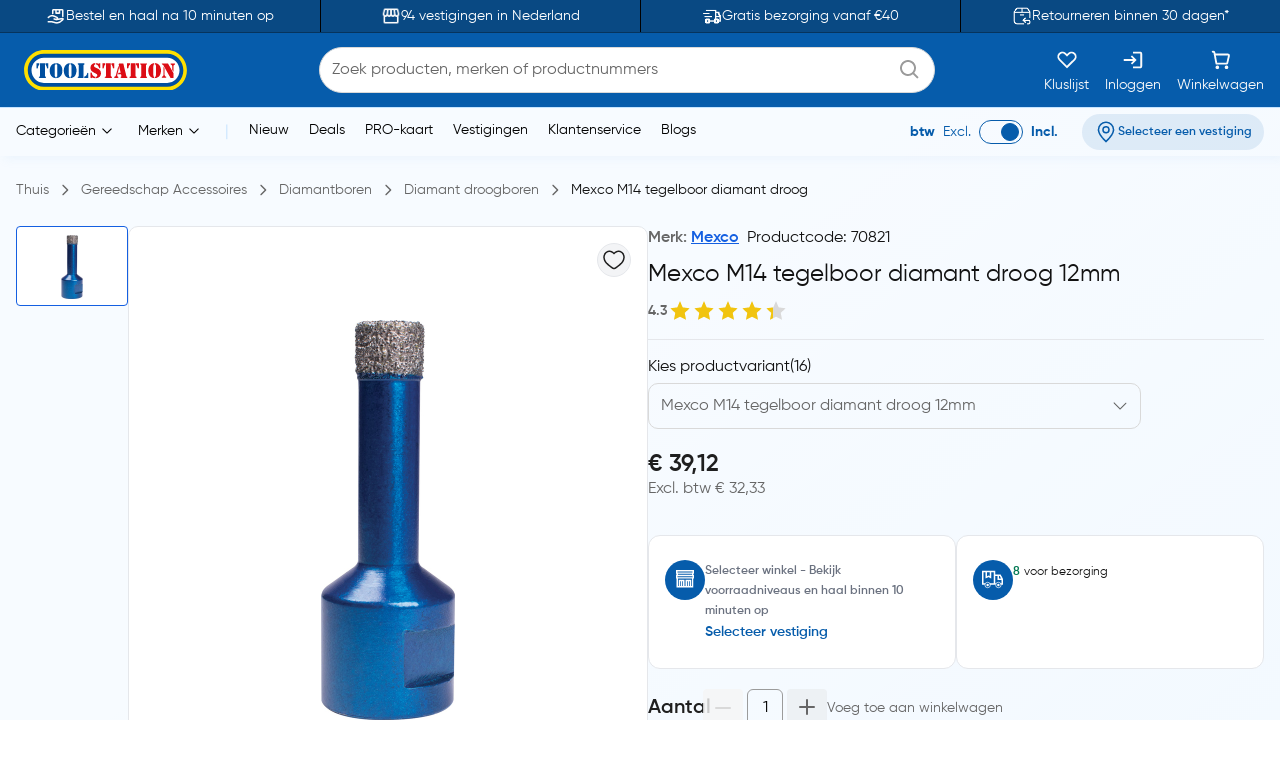

--- FILE ---
content_type: text/javascript; charset=utf-8
request_url: https://www.toolstation.nl/_nuxt/asset/5.0.6/TsRadioBranchWithStock-DCUaSigh.js
body_size: 2834
content:
const __vite__mapDeps=(i,m=__vite__mapDeps,d=(m.f||(m.f=["../../carouselThumbnail.DHXAGmwn.css","../../entry.CvRqW3Kd.css"])))=>i.map(i=>d[i]);
var V=(h,_,u)=>new Promise((w,t)=>{var s=l=>{try{f(u.next(l))}catch(b){t(b)}},A=l=>{try{f(u.throw(l))}catch(b){t(b)}},f=l=>l.done?w(l.value):Promise.resolve(l.value).then(s,A);f((u=u.apply(h,_)).next())});import{_ as U,n as K,h as C,u as J,w as Q,W as Z,a5 as G,ab as X,Z as O,o as Y,ak as ee,T as B,a as te,d as F,aJ as q,C as ae,I as oe}from"./carouselThumbnail-DMuX07xR.js";import{_ as H}from"./entry-BhB5_drY.js";import{k as R,M as S,L as T,O as r,N as M,a1 as E,R as ne,J as c,Z as x,U as $,P as se,u as a,S as le,a8 as L,b as ie,K as re,I as de,$ as ce,ae as ue,a0 as j,_ as me}from"./carousel-Dmoz5jm0.js";import{a as _e}from"./TsBrandTransition-BLGorBKi.js";const pe=["innerHTML","data-testid"],fe={class:"mt-2"},be=R({__name:"TsCardContent",props:{dataTestid:{},title:{default:"Noteworthy technology acquisitions 2021"},variant:{},image:{},alt:{},imageWidth:{},imageHeight:{},buttonLabel:{},description:{default:"Here are the biggest enterprise technology acquisitions of 2021 so far, in reverse chronological order."},direction:{default:"vertical"},centered:{type:Boolean},appendClass:{}},emits:["button-click"],setup(h,{emit:_}){const u=L(()=>C(()=>import("./TsOurStoriesCarousel-CJJ9iSjL.js").then(t=>t.T),__vite__mapDeps([0,1]),import.meta.url)),w=_;return(t,s)=>{const A=U,f=H,l=K;return T(),S(a(u),{"append-class":a(le)("flex p-0 rounded-lg",t.direction==="vertical"?"flex-col max-w-sm":"flex-row",t.centered?"p-6":"",t.appendClass),dataTestid:t.dataTestid},{default:r(()=>[t.image?(T(),S(A,{key:0,class:"rounded-t-lg",src:t.image,alt:t.alt,width:t.imageWidth,height:t.imageHeight,"data-testid":"".concat(t.dataTestid,"-image"),loading:"lazy"},null,8,["src","alt","width","height","data-testid"])):M("",!0),E("div",{class:ne({"p-5":!t.centered})},[c(f,{variant:t.variant,"data-testid":"".concat(t.dataTestid,"-title")},{default:r(()=>[x($(t.title),1)]),_:1},8,["variant","data-testid"]),E("p",{innerHTML:t.description,"data-testid":"".concat(t.dataTestid,"-description")},null,8,pe),E("div",fe,[se(t.$slots,"default",{},()=>[t.buttonLabel?(T(),S(l,{key:0,"data-testid":"".concat(t.dataTestid,"-button"),onClick:s[0]||(s[0]=b=>w("button-click"))},{default:r(()=>[x($(t.buttonLabel),1)]),_:1},8,["data-testid"])):M("",!0)])])],2)]),_:3},8,["append-class","dataTestid"])}}}),Ae=Object.freeze(Object.defineProperty({__proto__:null,default:be},Symbol.toStringTag,{value:"Module"})),ye=R({__name:"TsFindStockNearbyActions",props:{id:{},product:{},dataTestid:{},featureFlags:{}},emits:["postAdd"],setup(h,{emit:_}){const{$customClientErrorHandler:u}=J(),w=L(()=>C(()=>import("./TsDrawer-DEdglZn3.js").then(d=>d.b),__vite__mapDeps([0,1]),import.meta.url)),t=L(()=>C(()=>import("./TsModalNearbyStockFinder.client-COGnOXK6.js").then(d=>d.a),__vite__mapDeps([0,1]),import.meta.url)),s=h,A=_,{isMobileScreen:f,isDesktopScreen:l,isTabletScreen:b}=Q(),y=Z(),i=G(),o=ie({status:"idle"});function v(d,e,m){return V(this,null,function*(){var n,g,k;if(O(o.value,"loading"),y.onSaveBranch(d,!1,e),!((n=s==null?void 0:s.featureFlags)!=null&&n.enableNewTrolleyJourney))try{const I=Y();let P=I.addToTrolleyForCollection;const z=ee({productCode:s.product.code,collectionStock:m,quantityToAdd:e});z&&((g=s==null?void 0:s.featureFlags)!=null&&g.enableCTANextDayCollection)&&(P=I.addToTrolleyForNextDayCollection),yield P(s.product.code,e),O(o.value,"success");const W=z&&((k=s==null?void 0:s.featureFlags)!=null&&k.enableCTANextDayCollection)?B.NextDayCollection:B.Collection;A("postAdd",e,W)}catch(I){O(o.value,"failed"),te().toastErrors([F("Toast-unableToAddForCollection","Kan niet toevoegen voor verzameling. Probeer het opnieuw")],"top-right"),u(I,"low","Product Card Error: check items for next day collection using handleInstantCollection()",{selectedBranch:d,quantity:e,availableCollectionStock:m,productCardError:!0})}})}function p(d){return V(this,null,function*(){const e=yield y.getLocalityDetails(d);if(!e||!e.geometry)return;const m=String(e.geometry.location.lat),n=String(e.geometry.location.lng);i.is_nearby_stock_search_loading=!0,yield q({latitude:m,longitude:n,productCode:s.product.code,requiredQuantity:1}),i.is_nearby_stock_search_loading=!1})}function D(){return V(this,null,function*(){if(yield y.useCurrentLocation(),!y.currentLocation)return;const d=y.currentLocation.latitude,e=y.currentLocation.longitude;i.is_nearby_stock_search_loading=!0,yield q({latitude:d,longitude:e,productCode:s.product.code,requiredQuantity:1}),i.is_nearby_stock_search_loading=!1})}function N(){y.localitySearchInput="",O(o.value,"idle")}return(d,e)=>{const m=X;return T(),re(de,null,[a(f)?(T(),S(a(w),{key:0,"data-testid":s.dataTestid,visible:a(i).stock_finder_modal_visible,"onUpdate:visible":e[3]||(e[3]=n=>a(i).stock_finder_modal_visible=n),position:"bottom","append-class":"bg-transparent overflow-hidden",onDrawerClose:N},{default:r(()=>[c(a(t),{onAddForCollection:e[0]||(e[0]=({branch:n,entered_quantity:g,available_stock:k})=>v(n,g,k)),loading:a(i).is_nearby_stock_search_loading,"cta-loading":a(o).status==="loading","cta-success":a(o).status==="success",onSelectLocalitySuggestion:e[1]||(e[1]=n=>p(n==null?void 0:n.public_id)),onSelectCurrentLocation:D,onClose:e[2]||(e[2]=n=>a(i).stock_finder_modal_visible=!1)},null,8,["loading","cta-loading","cta-success"])]),_:1},8,["data-testid","visible"])):M("",!0),a(l)||a(b)?(T(),S(m,{key:1,"data-testid":s.dataTestid,visible:a(i).stock_finder_modal_visible,"onUpdate:visible":e[7]||(e[7]=n=>a(i).stock_finder_modal_visible=n),position:"bottom","append-class":"bg-transparent max-w-[636px] max-h-[700px] overflow-y-auto hide-scroll-bar top-20",onHide:N},{"modal-content":r(()=>[c(a(t),{onAddForCollection:e[4]||(e[4]=({branch:n,entered_quantity:g,available_stock:k})=>v(n,g,k)),loading:a(i).is_nearby_stock_search_loading,"cta-loading":a(o).status==="loading","cta-success":a(o).status==="success",onSelectLocalitySuggestion:e[5]||(e[5]=n=>p(n==null?void 0:n.public_id)),onSelectCurrentLocation:D,onClose:e[6]||(e[6]=n=>a(i).stock_finder_modal_visible=!1)},null,8,["loading","cta-loading","cta-success"])]),_:1},8,["data-testid","visible"])):M("",!0)],64)}}}),$e=Object.freeze(Object.defineProperty({__proto__:null,default:ye},Symbol.toStringTag,{value:"Module"})),ge={class:"flex flex-col gap-y-2"},Te={class:"flex flex-col items-center gap-y-3 w-full"},he=R({__name:"TsRadioBranchWithStock",props:ce({branch:{},availableStock:{}},{quantity:{required:!0},quantityModifiers:{},modelValue:{default:null},modelModifiers:{}}),emits:["update:quantity","update:modelValue"],setup(h){return V(this,null,function*(){let _,u;const{convertMilesToKm:w}=([_,u]=ue(()=>C(()=>import("./carouselThumbnail-DMuX07xR.js").then(o=>o.cV),__vite__mapDeps([0]),import.meta.url)),_=yield _,u(),_),t=L(()=>C(()=>import("./TsBrandTransition-BLGorBKi.js").then(o=>o.o),__vite__mapDeps([0,1]),import.meta.url)),s=L(()=>C(()=>import("./TsQuantityCounter.client-C-x7W2zo.js").then(o=>o.T),__vite__mapDeps([0,1]),import.meta.url)),A=L(()=>C(()=>import("./TsVersion-D9Ejry47.js").then(o=>o.d),__vite__mapDeps([0,1]),import.meta.url)),f=L(()=>C(()=>import("./TsCardRoundedV1-qB_gJXxU.js").then(o=>o.a),__vite__mapDeps([0,1]),import.meta.url)),l=h,b=j(h,"quantity"),y=o=>{const p=new Date().getDay();return p===0?F("branchOpenAt","morgen open om 7:00 uur"):p===6?o[1]:o[0]},i=j(h,"modelValue");return(o,v)=>{const p=H,D=me,N=_e,d=oe,e=ae;return T(),S(a(t),{modelValue:i.value,"onUpdate:modelValue":v[1]||(v[1]=m=>i.value=m),"append-class":"w-full bg-natural-soft-white hover:bg-blue-200 transition-colors p-4 items-start cursor-pointer",outlined:"","label-class":"p-0 pl-2 cursor-pointer"},{label:r(()=>[c(e,{"append-class":"w-full flex justify-between items-start"},{default:r(()=>[c(a(A),{"append-class":"shrink"},{default:r(()=>[E("div",ge,[c(p,{size:"sm","append-class":"text-idle-black font-semibold"},{default:r(()=>[x($(l.branch.name),1)]),_:1}),c(p,{as:"h5","append-class":"text-natural-grey font-normal"},{default:r(()=>[x($(l.branch.address_text)+" ",1),c(N,{"append-class":"m-0 gap-8 mt-2"},{default:r(()=>[l.branch.opening_hours?(T(),S(p,{key:0,class:"flex items-center text-sm"},{default:r(()=>[c(D,{name:"f7:clock",size:"20",class:"me-1"}),x(" "+$(y(l.branch.opening_hours)),1)]),_:1})):M("",!0),l.branch.distance?(T(),S(p,{key:1,size:"xs","append-class":"flex items-center space-x-1"},{default:r(()=>[c(D,{name:"fluent:location-28-regular",size:"16"}),E("span",null,$(a(w)(l.branch.distance).toFixed(1))+" "+$(a(F)("Kilometers","km")),1)]),_:1})):M("",!0)]),_:1})]),_:1})])]),_:1}),c(a(f),null,{default:r(()=>{var m,n,g;return[E("div",Te,[c(a(s),{"data-testid":"entered-quantity-for-".concat(l.branch.name),modelValue:b.value,"onUpdate:modelValue":v[0]||(v[0]=k=>b.value=k),"maximum-allowable-quantity":o.availableStock,"disable-decrement":((m=i.value)==null?void 0:m.branch.name)!==l.branch.name,"disable-increment":((n=i.value)==null?void 0:n.branch.name)!==l.branch.name,disabled:((g=i.value)==null?void 0:g.branch.name)!==l.branch.name},null,8,["data-testid","modelValue","maximum-allowable-quantity","disable-decrement","disable-increment","disabled"]),c(d,{rounded:"","append-class":"px-3 py-1 block text-center w-max",variant:o.availableStock===0?"danger":"success",label:"".concat(o.availableStock," ").concat(a(F)("inStock","op voorraad")),size:"xs"},null,8,["variant","label"])])]}),_:1})]),_:1})]),_:1},8,["modelValue"])}})}}),Le=Object.freeze(Object.defineProperty({__proto__:null,default:he},Symbol.toStringTag,{value:"Module"}));export{Ae as T,$e as a,Le as b};
//# sourceMappingURL=TsRadioBranchWithStock-DCUaSigh.js.map


--- FILE ---
content_type: text/javascript; charset=utf-8
request_url: https://www.toolstation.nl/_nuxt/asset/5.0.6/TsModalTrolleyRemoveConfirmation-CH87dSHD.js
body_size: 5109
content:
const __vite__mapDeps=(i,m=__vite__mapDeps,d=(m.f||(m.f=["../../carouselThumbnail.DHXAGmwn.css","../../entry.CvRqW3Kd.css"])))=>i.map(i=>d[i]);
var Te=Object.defineProperty;var se=Object.getOwnPropertySymbols;var xe=Object.prototype.hasOwnProperty,Oe=Object.prototype.propertyIsEnumerable;var le=(o,t,e)=>t in o?Te(o,t,{enumerable:!0,configurable:!0,writable:!0,value:e}):o[t]=e,re=(o,t)=>{for(var e in t||(t={}))xe.call(t,e)&&le(o,e,t[e]);if(se)for(var e of se(t))Oe.call(t,e)&&le(o,e,t[e]);return o};var J=(o,t,e)=>new Promise((n,s)=>{var i=c=>{try{u(e.next(c))}catch(d){s(d)}},l=c=>{try{u(e.throw(c))}catch(d){s(d)}},u=c=>c.done?n(c.value):Promise.resolve(c.value).then(i,l);u((e=e.apply(o,t)).next())});import{g as Se,L as Ee,_ as ke,d as q,C as Ce,n as $e,h as ie}from"./carouselThumbnail-DMuX07xR.js";import{m as y,b as m,c as ve,G as pe,a as me,aC as Me,r as ue,D as Ae,al as Le,w as je,k as Z,K as ee,L as V,P as G,u as T,H as Be,a1 as I,M as K,N as De,R as z,S as H,_ as ge,U as R,J as C,I as Ie,O as $,a8 as ce,Z as U}from"./carousel-Dmoz5jm0.js";import{_ as Re}from"./TsBrandTransition-BLGorBKi.js";import{n as P,t as te,i as he,b as x,c as Ve,d as Pe,e as Ne,f as Fe,g as We,h as be,u as qe,j as ze}from"./TsPageLoader-CQb8e0qP.js";import{_ as He}from"./entry-BhB5_drY.js";import{_ as Ue}from"./VatSwitch-Bha-WgEs.js";function Y(o){var t;const e=x(o);return(t=e==null?void 0:e.$el)!=null?t:e}const D=he?window:void 0,_e=he?window.navigator:void 0;function A(...o){let t,e,n,s;if(typeof o[0]=="string"||Array.isArray(o[0])?([e,n,s]=o,t=D):[t,e,n,s]=o,!t)return P;Array.isArray(e)||(e=[e]),Array.isArray(n)||(n=[n]);const i=[],l=()=>{i.forEach(a=>a()),i.length=0},u=(a,r,f,v)=>(a.addEventListener(r,f,v),()=>a.removeEventListener(r,f,v)),c=ve(()=>[Y(t),x(s)],([a,r])=>{if(l(),!a)return;const f=Pe(r)?re({},r):r;i.push(...e.flatMap(v=>n.map(b=>u(a,v,b,f))))},{immediate:!0,flush:"post"}),d=()=>{c(),l()};return te(d),d}function ct(o,t=null){const e=me();let n=()=>{};const s=Ae((i,l)=>(n=l,{get(){var u,c;return i(),(c=(u=e==null?void 0:e.proxy)==null?void 0:u.$refs[o])!=null?c:t},set(){}}));return be(n),Le(n),s}function Xe(){const o=m(!1),t=me();return t&&pe(()=>{o.value=!0},t),o}function Q(o){const t=Xe();return y(()=>(t.value,!!o()))}function X(o,t={}){const{window:e=D}=t,n=Q(()=>e&&"matchMedia"in e&&typeof e.matchMedia=="function");let s;const i=m(!1),l=d=>{i.value=d.matches},u=()=>{s&&("removeEventListener"in s?s.removeEventListener("change",l):s.removeListener(l))},c=je(()=>{n.value&&(u(),s=e.matchMedia(x(o)),"addEventListener"in s?s.addEventListener("change",l):s.addListener(l),i.value=s.matches)});return te(()=>{c(),u(),s=void 0}),i}const ye={sm:640,md:768,lg:1024,xl:1280,"2xl":1536};function we(o,t={}){function e(a,r){let f=x(o[x(a)]);return r!=null&&(f=ze(f,r)),typeof f=="number"&&(f="".concat(f,"px")),f}const{window:n=D,strategy:s="min-width"}=t;function i(a){return n?n.matchMedia(a).matches:!1}const l=a=>X(()=>"(min-width: ".concat(e(a),")"),t),u=a=>X(()=>"(max-width: ".concat(e(a),")"),t),c=Object.keys(o).reduce((a,r)=>(Object.defineProperty(a,r,{get:()=>s==="min-width"?l(r):u(r),enumerable:!0,configurable:!0}),a),{});function d(){const a=Object.keys(o).map(r=>[r,l(r)]);return y(()=>a.filter(([,r])=>r.value).map(([r])=>r))}return Object.assign(c,{greaterOrEqual:l,smallerOrEqual:u,greater(a){return X(()=>"(min-width: ".concat(e(a,.1),")"),t)},smaller(a){return X(()=>"(max-width: ".concat(e(a,-.1),")"),t)},between(a,r){return X(()=>"(min-width: ".concat(e(a),") and (max-width: ").concat(e(r,-.1),")"),t)},isGreater(a){return i("(min-width: ".concat(e(a,.1),")"))},isGreaterOrEqual(a){return i("(min-width: ".concat(e(a),")"))},isSmaller(a){return i("(max-width: ".concat(e(a,-.1),")"))},isSmallerOrEqual(a){return i("(max-width: ".concat(e(a),")"))},isInBetween(a,r){return i("(min-width: ".concat(e(a),") and (max-width: ").concat(e(r,-.1),")"))},current:d,active(){const a=d();return y(()=>a.value.length===0?"":a.value.at(-1))}})}function de(o,t={}){const{controls:e=!1,navigator:n=_e}=t,s=Q(()=>n&&"permissions"in n);let i;const l=typeof o=="string"?{name:o}:o,u=m(),c=()=>{i&&(u.value=i.state)},d=Fe(()=>J(this,null,function*(){if(s.value){if(!i)try{i=yield n.permissions.query(l),A(i,"change",c),c()}catch(a){u.value="prompt"}return i}}));return d(),e?{state:u,isSupported:s,query:d}:u}function dt(o={}){const{navigator:t=_e,read:e=!1,source:n,copiedDuring:s=1500,legacy:i=!1}=o,l=Q(()=>t&&"clipboard"in t),u=de("clipboard-read"),c=de("clipboard-write"),d=y(()=>l.value||i),a=m(""),r=m(!1),f=Ne(()=>r.value=!1,s);function v(){l.value&&_(u.value)?t.clipboard.readText().then(g=>{a.value=g}):a.value=E()}d.value&&e&&A(["copy","cut"],v);function b(){return J(this,arguments,function*(g=x(n)){d.value&&g!=null&&(l.value&&_(c.value)?yield t.clipboard.writeText(g):S(g),a.value=g,r.value=!0,f.start())})}function S(g){const w=document.createElement("textarea");w.value=g!=null?g:"",w.style.position="absolute",w.style.opacity="0",document.body.appendChild(w),w.select(),document.execCommand("copy"),w.remove()}function E(){var g,w,L;return(L=(w=(g=document==null?void 0:document.getSelection)==null?void 0:g.call(document))==null?void 0:w.toString())!=null?L:""}function _(g){return g==="granted"||g==="prompt"}return{isSupported:d,text:a,copied:r,copy:b}}function ft(o,t,e={}){const{root:n,rootMargin:s="0px",threshold:i=.1,window:l=D,immediate:u=!0}=e,c=Q(()=>l&&"IntersectionObserver"in l),d=y(()=>{const b=x(o);return(Array.isArray(b)?b:[b]).map(Y).filter(Ve)});let a=P;const r=m(u),f=c.value?ve(()=>[d.value,Y(n),r.value],([b,S])=>{if(a(),!r.value||!b.length)return;const E=new IntersectionObserver(t,{root:Y(S),rootMargin:s,threshold:i});b.forEach(_=>_&&E.observe(_)),a=()=>{E.disconnect(),a=P}},{immediate:u,flush:"post"}):P,v=()=>{a(),f(),r.value=!1};return te(v),{isSupported:c,isActive:r,pause(){a(),r.value=!1},resume(){r.value=!0},stop:v}}const fe=1;function vt(o,t={}){const{throttle:e=0,idle:n=200,onStop:s=P,onScroll:i=P,offset:l={left:0,right:0,top:0,bottom:0},eventListenerOptions:u={capture:!1,passive:!0},behavior:c="auto",window:d=D,onError:a=p=>{console.error(p)}}=t,r=m(0),f=m(0),v=y({get(){return r.value},set(p){S(p,void 0)}}),b=y({get(){return f.value},set(p){S(void 0,p)}});function S(p,j){var O,N,F,M;if(!d)return;const k=x(o);if(!k)return;(F=k instanceof Document?d.document.body:k)==null||F.scrollTo({top:(O=x(j))!=null?O:b.value,left:(N=x(p))!=null?N:v.value,behavior:x(c)});const W=((M=k==null?void 0:k.document)==null?void 0:M.documentElement)||(k==null?void 0:k.documentElement)||k;v!=null&&(r.value=W.scrollLeft),b!=null&&(f.value=W.scrollTop)}const E=m(!1),_=ue({left:!0,right:!1,top:!0,bottom:!1}),g=ue({left:!1,right:!1,top:!1,bottom:!1}),w=p=>{E.value&&(E.value=!1,g.left=!1,g.right=!1,g.top=!1,g.bottom=!1,s(p))},L=qe(w,e+n),h=p=>{var j;if(!d)return;const O=((j=p==null?void 0:p.document)==null?void 0:j.documentElement)||(p==null?void 0:p.documentElement)||Y(p),{display:N,flexDirection:F}=getComputedStyle(O),M=O.scrollLeft;g.left=M<r.value,g.right=M>r.value;const k=Math.abs(M)<=(l.left||0),W=Math.abs(M)+O.clientWidth>=O.scrollWidth-(l.right||0)-fe;N==="flex"&&F==="row-reverse"?(_.left=W,_.right=k):(_.left=k,_.right=W),r.value=M;let B=O.scrollTop;p===d.document&&!B&&(B=d.document.body.scrollTop),g.top=B<f.value,g.bottom=B>f.value;const ae=Math.abs(B)<=(l.top||0),oe=Math.abs(B)+O.clientHeight>=O.scrollHeight-(l.bottom||0)-fe;N==="flex"&&F==="column-reverse"?(_.top=oe,_.bottom=ae):(_.top=ae,_.bottom=oe),f.value=B},ne=p=>{var j;if(!d)return;const O=(j=p.target.documentElement)!=null?j:p.target;h(O),E.value=!0,L(p),i(p)};return A(o,"scroll",e?We(ne,e,!0,!1):ne,u),be(()=>{try{const p=x(o);if(!p)return;h(p)}catch(p){a(p)}}),A(o,"scrollend",w,u),{x:v,y:b,isScrolling:E,arrivedState:_,directions:g,measure(){const p=x(o);d&&p&&h(p)}}}function Ge(o={}){const{window:t=D}=o,e=t==null?void 0:t.navigator,n=Q(()=>e&&"connection"in e),s=m(!0),i=m(!1),l=m(void 0),u=m(void 0),c=m(void 0),d=m(void 0),a=m(void 0),r=m(void 0),f=m("unknown"),v=n.value&&e.connection;function b(){e&&(s.value=e.onLine,l.value=s.value?void 0:Date.now(),u.value=s.value?Date.now():void 0,v&&(c.value=v.downlink,d.value=v.downlinkMax,r.value=v.effectiveType,a.value=v.rtt,i.value=v.saveData,f.value=v.type))}return t&&(A(t,"offline",()=>{s.value=!1,l.value=Date.now()}),A(t,"online",()=>{s.value=!0,u.value=Date.now()})),v&&A(v,"change",b,!1),b(),{isSupported:n,isOnline:s,saveData:i,offlineAt:l,onlineAt:u,downlink:c,downlinkMax:d,effectiveType:r,rtt:a,type:f}}function pt(o={}){const{isOnline:t}=Ge(o);return t}function mt(o,t){const e=m(o),n=y(()=>Array.isArray(e.value)?e.value:Object.keys(e.value)),s=m(n.value.indexOf(n.value[0])),i=y(()=>a(s.value)),l=y(()=>s.value===0),u=y(()=>s.value===n.value.length-1),c=y(()=>n.value[s.value+1]),d=y(()=>n.value[s.value-1]);function a(h){return Array.isArray(e.value)?e.value[h]:e.value[n.value[h]]}function r(h){if(n.value.includes(h))return a(n.value.indexOf(h))}function f(h){n.value.includes(h)&&(s.value=n.value.indexOf(h))}function v(){u.value||s.value++}function b(){l.value||s.value--}function S(h){L(h)&&f(h)}function E(h){return n.value.indexOf(h)===s.value+1}function _(h){return n.value.indexOf(h)===s.value-1}function g(h){return n.value.indexOf(h)===s.value}function w(h){return s.value<n.value.indexOf(h)}function L(h){return s.value>n.value.indexOf(h)}return{steps:e,stepNames:n,index:s,current:i,next:c,previous:d,isFirst:l,isLast:u,at:a,get:r,goTo:f,goToNext:v,goToPrevious:b,goBackTo:S,isNext:E,isPrevious:_,isCurrent:g,isBefore:w,isAfter:L}}function gt(){const o=m([]);return o.value.set=t=>{t&&o.value.push(t)},Me(()=>{o.value.length=0}),o}function ht(o={}){const{window:t=D,behavior:e="auto"}=o;if(!t)return{x:m(0),y:m(0)};const n=m(t.scrollX),s=m(t.scrollY),i=y({get(){return n.value},set(u){scrollTo({left:u,behavior:e})}}),l=y({get(){return s.value},set(u){scrollTo({top:u,behavior:e})}});return A(t,"scroll",()=>{n.value=t.scrollX,s.value=t.scrollY},{capture:!1,passive:!0}),{x:i,y:l}}const Ye=["id","data-accordion","data-testid"],Qe=Z({__name:"TsAccordionV3",props:{open:{type:Boolean,default:!1},dataTestid:{}},setup(o){m(0);const t=o,e=m("");pe(()=>{e.value=Se()});const s=we(ye).smallerOrEqual("md"),i=y(()=>s.value?!1:t.open);return(l,u)=>(V(),ee("div",{id:"accordion-"+e.value,"data-accordion":T(i)?"open":"collapse","data-testid":t.dataTestid,"data-active-classes":"!text-idle-black !mb-0 rounded-b-none"},[G(l.$slots,"default")],8,Ye))}}),bt=Object.freeze(Object.defineProperty({__proto__:null,default:Qe},Symbol.toStringTag,{value:"Module"})),Je=["id","aria-expanded","aria-controls","disabled","data-testid"],Ke={class:"flex items-center"},Ze=["id","aria-labelledby","data-collapse"],et=Z({__name:"TsAccordionTabV3",props:{heading:{default:""},disabled:{type:Boolean,default:!1},headingIcon:{type:Boolean,default:!0},active:{type:Boolean,default:!1},id:{},appendClass:{default:""},headingClass:{default:""},headingBold:{type:Boolean,default:!1},iconName:{default:""},dataTestid:{},iconPos:{default:"right"},alwaysOpen:{type:Boolean,default:!1}},emits:["clickTab"],setup(o,{emit:t}){const e=t,n=o,i=we(ye).smallerOrEqual("sm"),l=m(!1),u=m(""),c=()=>{!n.disabled&&!(n.alwaysOpen&&!i.value)&&(l.value=!l.value,e("clickTab",n.id))};return(d,a)=>{const r=ge,f=Be("TsToggle"),v=Re;return V(),ee(Ie,null,[I("button",{id:"accordion-tab-"+u.value,type:"button",class:z(T(H)(l.value?"rounded-t-lg":"mb-3 rounded-lg",n.alwaysOpen?"py-1":"group w-full p-4 flex relative justify-between items-center gap-3 text-natural-grey font-medium rtl:text-right bg-natural-soft-white",n.disabled?"cursor-not-allowed":"",n.appendClass)),"aria-expanded":l.value?"true":"false","aria-controls":"accordion-tab-body-"+u.value,onClick:c,disabled:n.disabled,"data-testid":n.dataTestid},[G(d.$slots,"heading",{},()=>[I("div",Ke,[n.alwaysOpen?De("",!0):(V(),K(r,{key:0,"data-accordion-icon":"","data-testid":n.dataTestid+"icon",class:z(T(H)("size-6 mr-3 transition-all shrink-0",l.value?"rotate-0 text-black":"rotate-180")),color:"currentColor",name:"pepicons-pop:angle-up"},null,8,["data-testid","class"])),I("span",{class:z(T(H)(n.disabled&&"text-natural-light-grey",n.headingBold&&"font-black","flex items-center gap-2",n.headingClass))},R(n.heading),3)])]),G(d.$slots,"thirdElement",{},()=>[C(f,{dataTestid:"toggle-organisms"})])],10,Je),I("div",{id:"accordion-tab-body-"+u.value,"aria-labelledby":"accordion-tab-"+u.value,"data-collapse":n.alwaysOpen?"expand-target":"collapse-target",class:z(T(H)(l.value?"block":"hidden"))},[C(v,{"append-class":"p-0 m-0 mx-4 before:border-idle-white"}),I("div",{class:z(T(H)(n.alwaysOpen?"border-none":"px-3 py-4 mb-3 bg-natural-soft-white rounded-b-lg",n.appendClass))},[G(d.$slots,"default")],2)],10,Ze),G(d.$slots,"content-middle")],64)}}}),_t=Object.freeze(Object.defineProperty({__proto__:null,default:et},Symbol.toStringTag,{value:"Module"})),tt={class:"px-4 md:px-4 mx-auto my-12"},nt=Z({__name:"TsModalTrolleyRemoveConfirmation",props:{image:{},dataTestid:{}},emits:["close","remove","saveForLater"],setup(o,{emit:t}){const e=Ee(),n=ce(()=>ie(()=>import("./TsVersion-D9Ejry47.js").then(u=>u.d),__vite__mapDeps([0,1]),import.meta.url)),s=ce(()=>ie(()=>import("./TsCheckStockAction-Dr5D_Cdi.js").then(u=>u.T),__vite__mapDeps([0,1]),import.meta.url)),i=o,l=t;return(u,c)=>{const d=ge,a=ke,r=He,f=Ce,v=$e,b=Ue;return V(),ee("div",null,[C(d,{onClick:c[0]||(c[0]=S=>l("close")),"data-testid":i.dataTestid+"-close-icon",name:"system-uicons:cross",class:"cursor-pointer absolute right-3 top-3 text-black hover:bg-natural-light-grey rounded transition-colors"},null,8,["data-testid"]),I("div",tt,[C(f,{"append-class":"mb-5"},{default:$(()=>[C(T(n),{"append-class":"bg-white px-2 py-4 md:py-4 rounded-md border-[#DEEFFF] border"},{default:$(()=>[C(a,{src:u.image,width:"65",alt:i.dataTestid+"-item-image","data-testid":i.dataTestid+"-item-image",loading:"lazy"},null,8,["src","alt","data-testid"])]),_:1}),C(T(s),null,{default:$(()=>[C(r,{"append-class":"mb-2",variant:"h2","data-testid":i.dataTestid+"-heading-text"},{default:$(()=>[U(R(T(q)("remove","Verwijderen")),1)]),_:1},8,["data-testid"]),C(r,{"append-class":"mb-0 leading-[18px]","data-testid":i.dataTestid+"-confirmation-text"},{default:$(()=>[U(R(T(q)("Trolley-moveFromConfirmation","Weet u zeker dat u dit product van de trolley wilt verplaatsen?")),1)]),_:1},8,["data-testid"])]),_:1})]),_:1}),C(b,{"append-class":"p-0 space-y-2"},{default:$(()=>[C(v,{variant:"danger",outlined:"",block:"","data-testid":i.dataTestid+"-remove-cta",onClick:c[1]||(c[1]=S=>l("remove"))},{default:$(()=>[U(R(T(q)("remove","Verwijderen")),1)]),_:1},8,["data-testid"]),T(e).is_authenticated?(V(),K(v,{key:0,block:"",onClick:c[2]||(c[2]=S=>l("saveForLater")),"data-testid":i.dataTestid+"-save-for-later-cta"},{default:$(()=>[U(R(T(q)("Trolley-moveToMyList","Ga naar Mijn lijst")),1)]),_:1},8,["data-testid"])):(V(),K(v,{key:1,block:"",link:"/login","data-testid":i.dataTestid+"-login-to-move-to-wish-list-cta"},{default:$(()=>[U(R(T(q)("Trolley-loginToMoveToMyList","Log in om naar het verlanglijstje te gaan")),1)]),_:1},8,["data-testid"]))]),_:1})])])}}}),yt=Object.freeze(Object.defineProperty({__proto__:null,default:nt},Symbol.toStringTag,{value:"Module"}));export{bt as T,gt as a,pt as b,ht as c,ft as d,vt as e,mt as f,_t as g,yt as h,ct as t,dt as u};
//# sourceMappingURL=TsModalTrolleyRemoveConfirmation-CH87dSHD.js.map


--- FILE ---
content_type: text/javascript; charset=utf-8
request_url: https://www.toolstation.nl/_nuxt/asset/5.0.6/bazaarvoice.datalayer-BmbeLPQv.js
body_size: 3440
content:
const __vite__mapDeps=(i,m=__vite__mapDeps,d=(m.f||(m.f=["../../carouselThumbnail.DHXAGmwn.css","../../entry.CvRqW3Kd.css"])))=>i.map(i=>d[i]);
var U=Object.defineProperty;var B=Object.getOwnPropertySymbols;var T=Object.prototype.hasOwnProperty,D=Object.prototype.propertyIsEnumerable;var k=(a,r,i)=>r in a?U(a,r,{enumerable:!0,configurable:!0,writable:!0,value:i}):a[r]=i,q=(a,r)=>{for(var i in r||(r={}))T.call(r,i)&&k(a,i,r[i]);if(B)for(var i of B(r))D.call(r,i)&&k(a,i,r[i]);return a};var $=(a,r,i)=>k(a,typeof r!="symbol"?r+"":r,i);var p=(a,r,i)=>new Promise((n,o)=>{var s=c=>{try{u(i.next(c))}catch(m){o(m)}},e=c=>{try{u(i.throw(c))}catch(m){o(m)}},u=c=>c.done?n(c.value):Promise.resolve(c.value).then(s,e);u((i=i.apply(a,r)).next())});import{u as S,P as W,e as w,c as E,M as Q,J as L,h as j}from"./carouselThumbnail-DMuX07xR.js";import{u as x}from"./TsPdpRecommendations-DJ-MKrho.js";import"./carousel-Dmoz5jm0.js";import"./TsBrandTransition-BLGorBKi.js";import"./VatSwitch-Bha-WgEs.js";import"./entry-BhB5_drY.js";import"./TsProCardSummarySkeleton-e6jrQUwB.js";import"./TsModalBranchSelector-C7lu5FPF.js";import"./TsCheckoutBranchModal-x1TrOrIV.js";import"./TsModalCouponApply-CL_lG1K_.js";const P={REVIEWS:"/data/reviews.json",SUBMIT_REVIEW:"/data/submitreview.json",UPLOAD_PHOTO:"/data/uploadphoto.json",UPLOAD_VIDEO:"/data/uploadvideo.json",SUBMIT_FEEDBACK:"/data/submitfeedback.json",QUESTIONS:"/data/questions.json"};class A{constructor(r,i=!1){$(this,"api_key");$(this,"api_version");$(this,"customClientErrorHandler");this.api_key=r,this.api_version=5.4;const{$customClientErrorHandler:n}=S();this.customClientErrorHandler=n}mapReviews(r,i){return p(this,null,function*(){try{if(!Array.isArray(r)||r.length===0)return console.warn("mapReviews called with an empty or invalid reviewsArray."),[];const n=new Set;r.forEach(e=>{if(!e||typeof e.ProductId!="string"){console.warn("Encountered a review with an invalid ProductId:",e);return}e.ProductId!==i&&n.add(e.ProductId)});const o=Array.from(n),s=new Map;if(o.length>0){const e=new W;try{const u=yield e.getProducts(o);u&&Array.isArray(u)&&u.forEach(c=>{if(c&&c.code&&c.slug)s.set(c.code,c.slug);else throw new Error("Product missing expected properties:",c)})}catch(u){let c={productId:i,bazaarVoiceServiceError:!0};this.customClientErrorHandler(u,"medium","Bazaarvoice Service Error - trying to map product reviews using mapReviews()",c)}}return r.map(e=>{var c,m,h,y,R,d,v,_,f,b,z,V,C,l,I,H;let u="";if(e&&e.ProductId!==i){const O=s.get(e.ProductId);O&&(u="/".concat(O,"/p").concat(e.ProductId))}return{user_name:(c=e==null?void 0:e.UserNickname)!=null?c:"",title:(m=e==null?void 0:e.Title)!=null?m:"",review:(h=e==null?void 0:e.ReviewText)!=null?h:"",rating:(y=e==null?void 0:e.Rating)!=null?y:0,is_recommended:(R=e==null?void 0:e.IsRecommended)!=null?R:!1,user_location:(d=e==null?void 0:e.UserLocation)!=null?d:"",secondary_rating:(v=e==null?void 0:e.SecondaryRatings)!=null?v:[],client_responses:(_=e==null?void 0:e.ClientResponses)!=null?_:[],last_modified_time:(f=e==null?void 0:e.LastModificationTime)!=null?f:"",photos:(b=e==null?void 0:e.Photos)!=null?b:[],videos:(z=e==null?void 0:e.Videos)!=null?z:[],id:(V=e==null?void 0:e.Id)!=null?V:"",badges:(C=e==null?void 0:e.Badges)!=null?C:[],original_product_id:(l=e==null?void 0:e.ProductId)!=null?l:"",original_product_url:u,original_product_name:(I=e==null?void 0:e.OriginalProductName)!=null?I:"",is_syndicated:(H=e==null?void 0:e.IsSyndicated)!=null?H:!1}})}catch(n){let o={productId:i,bazaarVoiceServiceError:!0};return this.customClientErrorHandler(n,"medium","Bazaarvoice Service Error - trying to map product reviews using mapReviews()",o),[]}})}filterReviewsWithPhotos(r){return r.filter(i=>i.photos.length>0)}queryBuilder(r){return new URLSearchParams(r).toString()}getProductReviews(r){return p(this,null,function*(){var s,e,u,c,m,h,y,R;const i=E(),n="".concat(P.REVIEWS),o={apiVersion:this.api_version,Filter:"ProductId:".concat(r),FilteredStats:"Reviews",Filter_Reviews:"contentlocale:eq:en_US,en_FR,en_PH,en_GB,en_GB",Stats:"Reviews",Include:"Products,Comments,Questions,Authors",Limit:50};try{const d=yield w(i.public.bazaarvoiceApiUrl+n,{query:o});if(d.HasErrors){let b={productId:r,query:o,bazaarVoiceServiceError:!0};this.customClientErrorHandler(d.HasErrors,"medium","Bazaarvoice Service Error - trying to fetch product reviews using getProductReviews()",b);return}const v=(s=d==null?void 0:d.Results)!=null?s:[];if(v.length===0)return{productReviewsArray:[],numberOfReviews:0,averageOverallRating:0,secondaryRatingsAverages:{},secondaryRatingsAveragesOrder:[],reviewsWithPhotos:[]};const _=(m=(c=(u=(e=d==null?void 0:d.Includes)==null?void 0:e.Products)==null?void 0:u[r])==null?void 0:c.FilteredReviewStatistics)!=null?m:{},f=yield this.mapReviews(v,r);return{numberOfReviews:(h=d==null?void 0:d.TotalResults)!=null?h:0,averageOverallRating:_.AverageOverallRating,secondaryRatingsAverages:_.SecondaryRatingsAverages,secondaryRatingsAveragesOrder:_.SecondaryRatingsAveragesOrder,ratingDistribution:_.RatingDistribution,qaStaticstics:(R=(y=d.Includes)==null?void 0:y.Products)==null?void 0:R[r].QAStatistics,reviewsWithPhotos:this.filterReviewsWithPhotos(f),totalReviews:d.TotalResults}}catch(d){let v={productId:r,query:o,bazaarVoiceServiceError:!0};throw this.customClientErrorHandler(d,"medium","Bazaarvoice Service Error - trying to fetch filtered product reviews using getFilteredProductReviews()",v),d}})}getFilteredProductReviews(r,i){return p(this,null,function*(){var e,u,c,m,h,y,R,d,v,_,f,b,z,V,C;const n="".concat(P.REVIEWS),o=E(),s={ApiVersion:this.api_version,passkey:this.api_key,Filter:"ProductId:".concat(r),Stats:"Reviews",Include:"Products,Comments,Questions,Authors",FilteredStats:"Reviews",Sort:i.sort,limit:100};i.search&&(s.Search=i.search),i.rating&&(s.Filter+=",Rating:eq:".concat(i.rating));try{const l=yield w(o.public.bazaarvoiceApiUrl+n,{query:s});if(l.HasErrors){let F={productId:r,query:s,bazaarVoiceServiceError:!0};return this.customClientErrorHandler(l.HasErrors,"medium","Bazaarvoice Service Error - trying to fetch filtered product reviews using getFilteredProductReviews()",F),{productReviewsArray:[],numberOfReviews:0,averageOverallRating:0,secondaryRatingsAverages:{},secondaryRatingsAveragesOrder:[],ratingDistribution:{},qaStaticstics:{},reviewsWithPhotos:[],totalReviews:0}}const I=(e=l==null?void 0:l.Results)!=null?e:[],O=(yield this.mapReviews(I,r)).filter(F=>F.user_name&&F.review),g=(h=(m=(c=(u=l==null?void 0:l.Includes)==null?void 0:u.Products)==null?void 0:c[r])==null?void 0:m.FilteredReviewStatistics)!=null?h:{};return{productReviewsArray:O,numberOfReviews:(y=l==null?void 0:l.TotalResults)!=null?y:0,averageOverallRating:(R=g==null?void 0:g.AverageOverallRating)!=null?R:0,secondaryRatingsAverages:(d=g==null?void 0:g.SecondaryRatingsAverages)!=null?d:{},secondaryRatingsAveragesOrder:(v=g==null?void 0:g.SecondaryRatingsAveragesOrder)!=null?v:[],ratingDistribution:(_=g==null?void 0:g.RatingDistribution)!=null?_:{},qaStaticstics:(V=(z=(b=(f=l.Includes)==null?void 0:f.Products)==null?void 0:b[r])==null?void 0:z.QAStatistics)!=null?V:{},reviewsWithPhotos:this.filterReviewsWithPhotos(O),totalReviews:(C=l.TotalResults)!=null?C:0}}catch(l){let I={productId:r,query:s,bazaarVoiceServiceError:!0};throw this.customClientErrorHandler(l,"medium","Bazaarvoice Service Error - trying to fetch filtered product reviews using getFilteredProductReviews()",I),l}})}getQuestionsAnswers(r){return p(this,null,function*(){const i="".concat(P.QUESTIONS),n=E(),o={ApiVersion:this.api_version,Passkey:this.api_key,Filter:"ProductId:".concat(r),contentType:"reviews,questions",reviewDistribution:"primaryRating,recommended"};try{return yield w(n.public.bazaarvoiceApiUrl+i,{query:o})}catch(s){let e={productId:r,query:o,bazaarVoiceServiceError:!0};return this.customClientErrorHandler(s,"medium","Bazaarvoice Service Error - trying to fetch questions answers using getQuestionsAnswers()",e),s}})}submitReviewfeedback(r,i){return p(this,null,function*(){const n="".concat(P.SUBMIT_FEEDBACK),o=E(),s={ApiVersion:this.api_version,PassKey:this.api_key,ContentId:r,ContentType:"review"};try{return i==="Positive"?(s.FeedbackType="helpfulness",s.Vote="Positive"):i==="inappropriate"&&(s.FeedbackType="inappropriate"),yield w("".concat(o.public.bazaarvoiceApiUrl+n,"?").concat(this.queryBuilder(s)),{method:"post"})}catch(e){let u={contentId:r,type:i,query:s,bazaarVoiceServiceError:!0};return this.customClientErrorHandler(e,"medium","Bazaarvoice Service Error - trying to fetch questions answers using getQuestionsAnswers()",u),e}})}submitProductReview(r){return p(this,null,function*(){const i="".concat(P.SUBMIT_REVIEW),n=E(),o=q({ApiVersion:this.api_version,action:"submit"},r);try{return yield w("".concat(n.public.bazaarvoiceApiUrl+i,"?").concat(this.queryBuilder(o)),{method:"post"})}catch(s){let e={query:o,bazaarVoiceServiceError:!0};throw this.customClientErrorHandler(s,"medium","Bazaarvoice Service Error - trying to submit product reviews using submitProductReview()",e),s}})}uploadPhoto(r){return p(this,null,function*(){const i="".concat(P.UPLOAD_PHOTO),n=E(),o={ApiVersion:this.api_version,ContentType:"review"};try{const s=new FormData;return s.append("photo",r),(yield w("".concat(n.public.bazaarvoiceApiUrl+i,"?").concat(this.queryBuilder(o)),{method:"post",params:s})).Photo}catch(s){let e={query:o,file:r,bazaarVoiceServiceError:!0};throw this.customClientErrorHandler(s,"medium","Bazaarvoice Service Error - trying to submit product reviews using submitProductReview()",e),s}})}uploadVideo(r){return p(this,null,function*(){const i="".concat(P.UPLOAD_VIDEO),n=E(),o={ApiVersion:this.api_version,ContentType:"Review"};try{const s=new FormData;return s.append("video",r),(yield w("".concat(n.public.bazaarvoiceApiUrl+i,"?").concat(this.queryBuilder(o)),{method:"post",params:s})).Video}catch(s){let e={query:o,file:r,bazaarVoiceServiceError:!0};throw this.customClientErrorHandler(s,"medium","Bazaarvoice Service Error - trying to submit product reviews using submitProductReview()",e),s}})}}const t=x(),ar=()=>p(void 0,null,function*(){yield M()}),or=a=>{const r=a.split("-");t.product_id=r.pop()||""},sr=a=>{t.applied_filter=a,M()},nr=a=>p(void 0,null,function*(){t.media_error="";try{t.is_upload_loading=!0;const r=yield new A(t.bazaarvoice_api_key).uploadPhoto(a);t.review_form.photos.push(r.Sizes.normal.Url)}catch(r){t.media_error=r;const{$customClientErrorHandler:i}=S();let n={productId:t.product_id,bazaarvoiceStoreError:!0};return i(r,"critical","bazaarvoice error when uploading photo in  addPhoto()",n),r}finally{t.is_upload_loading=!1}}),cr=a=>p(void 0,null,function*(){t.media_error="";try{t.is_upload_loading=!0;const r=yield new A(t.bazaarvoice_api_key).uploadVideo(a);if(!r.VideoUrl){t.is_upload_loading=!1,t.media_error="File size is too large";return}t.review_form.videos.push(r.VideoUrl),t.uploaded_video.push(r)}catch(r){t.media_error="File size is too large";const{$customClientErrorHandler:i}=S();let n={productId:t.product_id,bazaarvoiceStoreError:!0};return i(r,"critical","bazaarvoice error when uploading videos in  addVideo()",n),r}finally{t.is_upload_loading=!1}}),dr=a=>{t.review_form.photos=t.review_form.photos.filter(r=>r!==a)},ur=(a,r)=>{t.review_form.videos=t.review_form.videos.filter(i=>i!==a),t.uploaded_video=t.uploaded_video.filter(i=>i.VideoId!==r)},lr=(a,r=null)=>p(void 0,null,function*(){try{const i=L();if(t.product_detail=yield i.fetchProductData(a,r),i.product){const{trackExponeaEvent:n}=yield j(()=>p(void 0,null,function*(){const{trackExponeaEvent:o}=yield import("./entry-BhB5_drY.js").then(s=>s.a3);return{trackExponeaEvent:o}}),__vite__mapDeps([0,1]),import.meta.url);n("view_item",i.product)}}catch(i){const{$customClientErrorHandler:n}=S();return n(i,"critical","bazaarvoice error while  fetching product in getProductDetail()",{productId:a,bazaarvoiceStoreError:!0}),i}}),pr=()=>p(void 0,null,function*(){try{t.is_loading=!0;const a=yield new A(t.bazaarvoice_api_key).getProductReviews(t.product_id);t.mapped_images=t.mapImages(a.reviewsWithPhotos),t.qa_staticstics=a.qaStaticstics,t.rating_distribution=a.ratingDistribution.sort((r,i)=>i.RatingValue-r.RatingValue),t.secondary_ratings_averages=a.secondaryRatingsAverages,t.average_rating=a.averageOverallRating,t.total_reviews=a.totalReviews,t.review_photos=a.reviewsWithPhotos}catch(a){const{$customClientErrorHandler:r}=S();let i={productId:t.product_id,bazaarvoiceStoreError:!0};return r(a,"critical","bazaarvoice error when fetching reviews in  getProductReviews()",i),a}finally{t.is_loading=!1}}),M=(...r)=>p(void 0,[...r],function*(a={}){try{t.is_review_loading=!0;const{search:i=null,rating:n=null}=a,o=yield new A(t.bazaarvoice_api_key).getFilteredProductReviews(t.product_id,{sort:t.applied_filter,search:i,rating:n});t.secondary_ratings_averages=o.secondaryRatingsAverages,t.product_reviews=o.productReviewsArray,t.number_of_reviews=o.numberOfReviews,t.average_rating=o.averageOverallRating,t.secondary_ratings=o.secondaryRatingsAverages,t.secondary_ratings_order=o.secondaryRatingsAveragesOrder,t.rating_distribution=o.ratingDistribution.sort((s,e)=>e.RatingValue-s.RatingValue),t.qa_statistics=o.qaStaticstics,t.reviews_with_photos=o.reviewsWithPhotos,t.total_reviews=o.totalReviews}catch(i){const{$customClientErrorHandler:n}=S();let o={productId:t.product_id,bazaarvoiceStoreError:!0};return n(i,"critical","bazaarvoice error when fetching reviews in  getFilteredReviews()",o),i}finally{t.is_review_loading=!1}}),mr=(a,r)=>p(void 0,null,function*(){return yield new A(t.bazaarvoice_api_key).submitReviewfeedback(a,r)}),gr=()=>p(void 0,null,function*(){t.question_answers=yield new A(t.bazaarvoice_api_key).getQuestionsAnswers(t.product_id)}),vr=()=>p(void 0,null,function*(){var a;t.is_review_submit_loading=!0;try{t.review_form.productid=t.product_detail.code;let r=yield new A(t.bazaarvoice_api_key).submitProductReview(t.review_form);Q({options:{eventAction:"form_submit",eventProperties:{review_form:t.review_form},eventInteraction:!0,eventLabel:"User with nickname ".concat(t.review_form.usernickname," submit review form"),eventName:"account_share_product_review"}}),r.FormErrors&&(t.review_form_errors=(a=r.FormErrors)==null?void 0:a.FieldErrors,t.is_review_submitted=!1),r.HasErrors||(t.is_review_submitted=!0)}catch(r){const{$customClientErrorHandler:i}=S();let n={productId:t.product_id,bazaarvoiceStoreError:!0};return i(r,"critical","bazaarvoice error when submitting reviews in  submitProductReview()",n),r}finally{t.is_review_submit_loading=!1}}),_r=()=>{t.review_form={usernickname:"",rating:1,productid:"0",isrecommended:!0,agreedtotermsandconditions:!0,SendEmailAlertWhenPublished:!0,title:"",reviewtext:"",rating_prestaties:1,rating_eigenschappen:1,rating_betrouwbaarheid_1:1,rating_prijskwaliteitverhouding:1,photos:[],videos:[]}};export{nr as addPhoto,cr as addVideo,M as getFilteredReviews,lr as getProductDetail,pr as getProductReviews,gr as getQuestionAnswers,ar as initialize,dr as removePhoto,ur as removeVideo,_r as resetReviewForm,sr as setFilter,or as setProductId,vr as submitProductReview,mr as submitReviewFeedback};
//# sourceMappingURL=bazaarvoice.datalayer-BmbeLPQv.js.map


--- FILE ---
content_type: text/javascript; charset=utf-8
request_url: https://www.toolstation.nl/_nuxt/asset/5.0.6/TsCheckoutBranchModal-x1TrOrIV.js
body_size: 3662
content:
const __vite__mapDeps=(i,m=__vite__mapDeps,d=(m.f||(m.f=["../../carouselThumbnail.DHXAGmwn.css","../../entry.CvRqW3Kd.css"])))=>i.map(i=>d[i]);
var _=(e,t,a)=>new Promise((o,s)=>{var i=r=>{try{c(a.next(r))}catch(l){s(l)}},n=r=>{try{c(a.throw(r))}catch(l){s(l)}},c=r=>r.done?o(r.value):Promise.resolve(r.value).then(i,n);c((a=a.apply(e,t)).next())});import{e as B,u as b,aF as M,cw as R,Z as y,L as j,a as O,W as P,i as z,m as q,av as I,_ as V,d as N,h as k,M as D,$ as H,c as Z,n as U,U as G}from"./carouselThumbnail-DMuX07xR.js";import{a as F,_ as W}from"./entry-BhB5_drY.js";import{K as m,L as g,ap as K,k as A,J as f,O as p,aj as J,I as X,a7 as Y,M as S,N as L,u,R as Q,S as ee,a8 as E,Z as te,U as se,ag as re,a1 as ae}from"./carousel-Dmoz5jm0.js";import{_ as oe}from"./VatSwitch-Bha-WgEs.js";import{u as ne}from"./TsModalCouponApply-CL_lG1K_.js";function ie(e){return e.trim().replace(/[^a-zA-Z0-9 ]/g,"")}function le(e){const t=e.trim();return/^[A-Za-z\s]+$/.test(t)}function ce(e,t){if(!e)return"";if(!t)return e;const a=e.toLowerCase(),o=t.toLowerCase();let s=a.indexOf(o);if(s===-1)return e;const i=e.substring(0,s),n=e.substring(s,s+t.length),c=e.substring(s+t.length);return"".concat(i,'<span class="font-bold">').concat(n,"</span>").concat(c)}function de(e){return e?e.toLowerCase().split(" ").map(t=>t.charAt(0).toUpperCase()+t.slice(1)).join(" "):""}function ue(e){const t=/([a-z])([A-Z])/g;return e.replace(t,"$1 $2")}function _e(e){return btoa(String.fromCharCode(...new Uint8Array(new TextEncoder().encode(e))))}function ge(e){return new TextDecoder().decode(new Uint8Array([...atob(e)].map(t=>t.charCodeAt(0))))}function pe(e){return e.replace(/ (\w)/g,(t,a)=>a.toUpperCase())}function he(e){return _(this,null,function*(){const t=JSON.stringify(e),o=new TextEncoder().encode(t),s=yield crypto.subtle.digest("SHA-256",o);return Array.from(new Uint8Array(s)).map(n=>n.toString(16).padStart(2,"0")).join("")})}const xe=Object.freeze(Object.defineProperty({__proto__:null,boldMatchingText:ce,cleanInput:ie,decryptToken:ge,encryptToken:_e,generateKeyFromObject:he,splitCamelCase:ue,toCamelCase:pe,useCapitalize:de,validateNameInput:le},Symbol.toStringTag,{value:"Module"}));class T{static fetchPostNLCollectionPoints(t=52.161744,a=4.528659,o="NL"){return _(this,null,function*(){try{const s=yield B("/api/postnl",{query:{Latitude:t,Longitude:a,CountryCode:o}});if(s.Error)throw new Error("No Post-NL collection point found");return s}catch(s){const{$customClientErrorHandler:i}=b();throw i(s,"high","PostnlServiceError - trying to fetch postnl collection point using fetchPostNLCollectionPoints()",{postnlServiceError:!0}),s}})}}const Be=M({id:"PostNLStore",state:()=>({locality_search_input:"",search_timer:null,selected_locality:null,auto_complete_suggestions:[],is_processing_locality_search:!1,no_suggestions_available:!1,post_nl_address_save_loading:!1,post_nl_nearest_search_state:{status:"idle"},post_nl_collection_points:[],post_nl_modal_visible:!1}),getters:{post_nl_markers:e=>e.post_nl_collection_points.map(t=>({lat:t.Latitude,lng:t.Longitude,content:'\n        <p class="text-lg">\n        <strong>'.concat(t.Name,'</strong>\n        <span style="float:right; font-size:0.8em; margin:3px 0px 0px 20px;">').concat(t.LocationCode,"</span>\n        <br>\n        ").concat(t.Address.Street," ").concat(t.Address.HouseNr).concat(t.Address.HouseNrExt||"","<br>").concat(t.Address.Zipcode," ").concat(t.Address.City,"\n        </p>\n        ")})),formatted_search_query:e=>e.locality_search_input.replace('"','\\"').replace(/^\s+|\s+$/g,"")},actions:{resetStatuses(){y(this.post_nl_nearest_search_state,"idle"),this.no_suggestions_available=!1},initPostNLCollectionPoints(){return _(this,null,function*(){this.post_nl_modal_visible=!0;try{const e=yield T.fetchPostNLCollectionPoints();this.post_nl_collection_points=e.GetLocationsResult.ResponseLocation}catch(e){const{$customClientErrorHandler:t}=b();let a={postNLModal:this.post_nl_modal_visible,postnlError:!0};return t(e,"high","Postnl Store Error - trying to fetch post nl collection points using initPostNLCollectionPoints()",a),e}})},getNearestPostNLPoints(){return _(this,null,function*(){var e,t,a,o;y(this.post_nl_nearest_search_state,"loading");try{const s=yield T.fetchPostNLCollectionPoints((e=this.selected_locality)==null?void 0:e.location.lat,(t=this.selected_locality)==null?void 0:t.location.lng);if(!((o=(a=s==null?void 0:s.GetLocationsResult)==null?void 0:a.ResponseLocation)!=null&&o.length))throw new Error("no nearest post nl point available");this.post_nl_collection_points=s.GetLocationsResult.ResponseLocation,this.post_nl_collection_points.length&&y(this.post_nl_nearest_search_state,"success")}catch(s){const{$customClientErrorHandler:i}=b();let n={lat:this.selected_locality.location.lat,lng:this.selected_locality.location.lng,postnlError:!0};return i(s,"high","Postnl Store Error - trying to fetch nearest post nl collection points using getNearestPostNLPoints()",n),y(this.post_nl_nearest_search_state,"failed"),s}})},delayedAutoCompleteSearch(e,t,a=500){return _(this,null,function*(){if(this.resetStatuses(),!this.formatted_search_query.length){this.no_suggestions_available=!1,this.auto_complete_suggestions=[];return}this.formatted_search_query.length===this.locality_search_input.length&&(this.search_timer&&(clearTimeout(this.search_timer),this.search_timer=null),this.search_timer=setTimeout(()=>_(this,null,function*(){yield this.getAutocompleteResults(this.formatted_search_query,e,t)}),a))})},getAutocompleteResults(e,t,a){return _(this,null,function*(){this.resetStatuses(),this.is_processing_locality_search=!0;const o=new R(t,a);try{const s=yield o.fetchLocalitySuggestions(e);if(!s)throw new Error("locality service not initialized correctly or check private key");if(!s.localities.length){e.length>0&&(this.no_suggestions_available=!0),this.auto_complete_suggestions=[];return}this.auto_complete_suggestions=s.localities}catch(s){const{$customClientErrorHandler:i}=b();let n={searchInput:e,lat:this.selected_locality.location.lat,lng:this.selected_locality.location.lng,postnlError:!0};return i(s,"medium","Postnl Store Error - trying to fetch nearest post nl collection points using getNearestPostNLPoints()",n),s}finally{this.is_processing_locality_search=!1}})}}}),me={},fe={role:"status",class:"max-w-sm rounded animate-pulse dark:border-gray-700"};function ye(e,t){return g(),m("div",fe,t[0]||(t[0]=[K('<div class="flex items-center justify-center h-48 mb-4 bg-gray-300 rounded dark:bg-gray-700"><svg class="w-10 h-10 text-gray-200 dark:text-gray-600" aria-hidden="true" xmlns="http://www.w3.org/2000/svg" fill="currentColor" viewBox="0 0 16 20"><path d="M14.066 0H7v5a2 2 0 0 1-2 2H0v11a1.97 1.97 0 0 0 1.934 2h12.132A1.97 1.97 0 0 0 16 18V2a1.97 1.97 0 0 0-1.934-2ZM10.5 6a1.5 1.5 0 1 1 0 2.999A1.5 1.5 0 0 1 10.5 6Zm2.221 10.515a1 1 0 0 1-.858.485h-8a1 1 0 0 1-.9-1.43L5.6 10.039a.978.978 0 0 1 .936-.57 1 1 0 0 1 .9.632l1.181 2.981.541-1a.945.945 0 0 1 .883-.522 1 1 0 0 1 .879.529l1.832 3.438a1 1 0 0 1-.031.988Z"></path><path d="M5 5V.13a2.96 2.96 0 0 0-1.293.749L.879 3.707A2.98 2.98 0 0 0 .13 5H5Z"></path></svg></div><div class="h-2.5 bg-gray-200 rounded-full dark:bg-gray-700 w-48 mb-4"></div><div class="h-2 bg-gray-200 rounded-full dark:bg-gray-700 mb-2.5"></div><div class="h-2 bg-gray-200 rounded-full dark:bg-gray-700 mb-2.5"></div><div class="h-2 bg-gray-200 rounded-full dark:bg-gray-700"></div><div class="flex items-center mt-4"><div><div class="h-2.5 bg-gray-200 rounded-full dark:bg-gray-700 w-32 mb-2"></div><div class="w-48 h-2 bg-gray-200 rounded-full dark:bg-gray-700"></div></div></div><span class="sr-only">Loading...</span>',7)]))}const be=F(me,[["render",ye]]),Me=Object.freeze(Object.defineProperty({__proto__:null,default:be},Symbol.toStringTag,{value:"Module"})),ve={key:0,class:"max-md:mt-16"},Se={key:1},Ce=A({__name:"TsPopularBrandSection",props:{brandData:{type:Array,required:!1},heading:{type:String,default:"Explore Our Popular Brands",required:!1},showCards:{type:Number,default:8,required:!1},wrapperClass:{type:String,required:!1},imageWrapperClass:{type:String,required:!1},imageClass:{type:String,required:!1},headingClass:{type:String,required:!1},dataTestId:{type:String}},setup(e){const t=j(),a=O(),o=P(),s=z(),i=E(()=>k(()=>import("./TsModalProCardTermsV2-DuuYkmy6.js").then(r=>r.T),__vite__mapDeps([0,1]),import.meta.url));function n(){var l;const r=t.user;D({options:{eventAction:"click",eventProperties:{user:t.is_authenticated?{user_id:r.id,email:r.email,phone:r.mobile,order_count:r.order_count,order_value:r.order_value,account_type:r.account_type}:"User is not Logged In",page:{page_url:window.location.href,page_path:s.fullPath,page_referrer:document.referrer,page_title:document.title,content_group:"",content_group2:""},site:{shop_language:"",shop_currency:H.currency,tax_toggle:a.isIncVat?"INC":"EX",selected_branche:(l=o.currentSavedBranch)==null?void 0:l.id}},eventInteraction:!0,eventLabel:"brand_navigation",eventName:"brand_navigation"}})}const c=e;return(r,l)=>{const h=V,v=q,$=oe,x=W;return c.brandData&&c.brandData.length>0?(g(),m("div",ve,[f(u(i),{cols:4,mobileCols:2,tabletCols:3,space:4},{default:p(()=>[f(J,{name:"animatedlist"},{default:p(()=>[(g(!0),m(X,null,Y(c.brandData,d=>{var C,w;return g(),m("div",{class:"parent-container",key:((C=d.brand)==null?void 0:C.id)||"brand-".concat((w=d.brand)==null?void 0:w.title)},[d.brand?(g(),S($,{key:0,class:"cursor-pointer"},{default:p(()=>[f(v,{to:("getBrandSlug"in r?r.getBrandSlug:u(I))(d.brand.title),onClick:l[0]||(l[0]=Te=>n()),"data-testid":"blp-link-to-/merk/".concat(d.brand.title.toLowerCase())},{default:p(()=>[d.brand&&d.brand.image?(g(),S(h,{key:0,src:d.brand.image,alt:d.brand.title,width:"288",height:"85",class:Q([u(ee)(" w-full",c.imageClass)]),loading:"lazy"},null,8,["src","alt","class"])):L("",!0)]),_:2},1032,["to","data-testid"])]),_:2},1024)):L("",!0)])}),128))]),_:1})]),_:1})])):(g(),m("div",Se,[f(x,{variant:"p",as:"h2",align:"center"},{default:p(()=>[te(se(("useTranslation"in r?r.useTranslation:u(N))("noBrandFound","Geen overeenkomst gevonden")),1)]),_:1})]))}}}),Re=Object.freeze(Object.defineProperty({__proto__:null,default:Ce},Symbol.toStringTag,{value:"Module"})),we={class:"flex justify-center border-t-2 pt-4 mb-4"},Le=A({__name:"TsCheckoutBranchModal",props:{dataTestid:{},isSaving:{type:Boolean,default:!1}},emits:["submit"],setup(e,{emit:t}){const a=Z().public,o=E(()=>k(()=>import("./TsCardBranchV1-Ukbz5Yii.js"),__vite__mapDeps([0,1]),import.meta.url)),s=e;function i(r){const l=ne();l.selected_toolstation_delivery_address_id=r.address_id;const h={type:G.DELIVERY,postcode:r.postcode,line_1:r.address[0],line_2:r.address[1],town:r.name,country_id:a.appRegion==="BE"?9:8};c("submit",h)}const n=P(),c=t;return(r,l)=>{const h=U;return g(),S(u(o),{"data-testid":"checkout-branch-selector",title:"Set your branch for shipping","external-save":"",onSave:l[0]||(l[0]=v=>i(v))},re({_:2},[u(n).nearestBranches.length&&!u(n).isProcessingNearestBranchSearch?{name:"footer",fn:p(()=>[ae("div",we,[f(h,{type:"submit",isLoading:s.isSaving,disabled:!u(n).currentBranchChoice||s.isSaving,label:u(N)("Checkout-selectBranchForDelivery","Selecteer filiaal voor bezorging")},null,8,["isLoading","disabled","label"])])]),key:"0"}:void 0]),1024)}}}),je=Object.freeze(Object.defineProperty({__proto__:null,default:Le},Symbol.toStringTag,{value:"Module"}));export{Me as T,de as a,ce as b,ie as c,Re as d,je as e,he as g,xe as s,Be as u,le as v};
//# sourceMappingURL=TsCheckoutBranchModal-x1TrOrIV.js.map


--- FILE ---
content_type: text/javascript; charset=utf-8
request_url: https://www.toolstation.nl/_nuxt/asset/5.0.6/Auth-1Vrq4ZpQ.js
body_size: 1925
content:
const __vite__mapDeps=(i,m=__vite__mapDeps,d=(m.f||(m.f=["../../carouselThumbnail.DHXAGmwn.css","../../entry.CvRqW3Kd.css","../../TsAuthentication.Cw0ug5NF.css"])))=>i.map(i=>d[i]);
import{f as I,L as O,D,Y as V,d as y,_ as R,h as T,n as N,w as F,m as G}from"./carouselThumbnail-DMuX07xR.js";import{_ as M}from"./VatSwitch-Bha-WgEs.js";import{a as W}from"./TsBrandTransition-BLGorBKi.js";import{b as J,_ as K}from"./entry-BhB5_drY.js";import{M as d,O as o,L as s,J as _,u as t,N as x,a8 as k,k as $,b as C,G as U,n as Y,c as Z,aa as q,K as w,I as A,a7 as z,S,a1 as a,_ as H,Z as j,U as E}from"./carousel-Dmoz5jm0.js";const Q={__name:"index",setup(b){const c=k(()=>T(()=>import("./TsAuthentication-Dnu-ARtQ.js"),__vite__mapDeps([0,1,2]),import.meta.url)),{isMobile:n,isDesktop:u}=I();return O().is_authenticated&&D({path:"/"}),V({title:"Toolstation | ".concat(y("ForgotPassword","Wachtwoord vergeten"))}),(h,m)=>{const p=R,r=M,g=W,e=J;return s(),d(e,null,{default:o(()=>[_(g,{class:"dark:text-idle-white"},{default:o(()=>[_(r,{"append-class":t(n)?"hidden":""},{default:o(()=>[t(u)?(s(),d(p,{key:0,src:"/images/signin2.webp",class:"hidden lg:block w-full rounded-lg",width:"800",height:"600","data-testid":"signin-banner-image",loading:"lazy"})):x("",!0)]),_:1},8,["append-class"]),_(r,null,{default:o(()=>[_(t(c),{view:"forgot-password"})]),_:1})]),_:1})]),_:1})}}},de=Object.freeze(Object.defineProperty({__proto__:null,default:Q},Symbol.toStringTag,{value:"Module"})),X=$({__name:"TsTabsCategorySelection",props:{tabs:{default:()=>[{id:"1",label:"All"},{id:"2",label:"All - 2"},{id:"3",label:"All - 3"}]},active:{default:"1"},align:{default:"center"},dataTestid:{},noShadow:{type:Boolean},bordered:{type:Boolean},appendClass:{},buttonClass:{},activeButtonClass:{}},emits:["tabClick"],setup(b,{emit:c}){const n=k(()=>T(()=>import("./TsBadgeDiscountPercentage-BXQ4UJDZ.js").then(l=>l.d),__vite__mapDeps([0,1]),import.meta.url)),u=k(()=>T(()=>import("./carousel-Dmoz5jm0.js").then(l=>l.aE),[],import.meta.url)),{isMobile:h}=I(),m=C(null),p=C(null),r=C(0),g=c,e=b,L=(l,f)=>{r.value=f,g("tabClick",l,f)},P=e.align==="center"?"justify-center":e.align==="left"?"justify-start":e.align==="right"?"justify-end":"";return U(()=>{Y(()=>{var l;m.value&&(p.value=(l=m.value)==null?void 0:l.emblaApi)})}),Z(()=>e.active,l=>{if(m.value&&p.value&&e.tabs&&e.tabs.length>0){const f=e.tabs.findIndex(v=>(v==null?void 0:v.id)===l);f!==-1&&(r.value=f,q(p,r.value))}},{immediate:!0}),(l,f)=>{const v=N;return e.tabs.length>0?(s(),d(t(u),{key:0,ref_key:"mainCarouselRef",ref:m,pagination:!1,navigation:!t(h),"drag-free":!0,"append-class":t(S)("px-0 -m-1 flex",e.appendClass,t(P)),"viewport-class":"pb-2","prev-button-class":"-mt-1","next-button-class":"-mt-1"},{default:o(()=>[(s(!0),w(A,null,z(e.tabs,(i,B)=>(s(),w(A,null,[i?(s(),d(t(n),{key:i.id,"append-class":t(S)("flex-[0_0_auto] p-1 lg:p-1",e.bordered&&"p-0 lg:p-0")},{default:o(()=>[_(v,{label:i.label,link:i.link&&typeof i.link=="string"?i.link:"",icon:i.icon,"append-class":t(S)("px-3 focus:ring-0 text-nowrap border-[#E9E9E9] max-sm:shadow-[0px_4px_12px_0px_#E3E3E399] cursor-pointer",e.active!==i.id&&"bg-idle-white text-natural-grey hover:text-white font-semibold ".concat(e.activeButtonClass),e.noShadow&&"max-sm:shadow-none shadow-none",e.bordered&&"border-0 rounded-none bg-transparent text-gray-500 border-b-2 hover:bg-transparent hover:text-gray-500 ".concat(e.active===i.id&&"border-b-primary text-primary hover:text-primary"),e.buttonClass),rounded:"","data-testid":"".concat(e.dataTestid,"-").concat(i.id,"-tab"),onClick:se=>L(i,B),size:"sm"},null,8,["label","link","icon","append-class","data-testid","onClick"])]),_:2},1032,["append-class"])):x("",!0)],64))),256))]),_:1},8,["navigation","append-class"])):x("",!0)}}}),ce=Object.freeze(Object.defineProperty({__proto__:null,default:X},Symbol.toStringTag,{value:"Module"})),ee=$({__name:"TsCheckoutAddressSectionLoader",props:{count:{default:2}},setup(b){const c=k(()=>T(()=>import("./TsModalProCardTermsV2-DuuYkmy6.js").then(n=>n.T),__vite__mapDeps([0,1]),import.meta.url));return(n,u)=>(s(),d(t(c),{cols:2,"mobile-cols":1,space:4,class:"my-6 mx-0"},{default:o(()=>[(s(!0),w(A,null,z(n.count,h=>(s(),w("div",{key:h,role:"status",class:"max-w-[250px]"},u[0]||(u[0]=[a("div",{class:"flex justify-between items-center mb-2"},[a("div",{class:"animate-pulse bg-gray-300 rounded-md h-8 w-8"}),a("div",{class:"space-x-2 text-natural-grey flex items-center"},[a("div",{class:"animate-pulse bg-gray-300 rounded-md h-6 w-6"}),a("div",{class:"animate-pulse bg-gray-300 rounded-md h-6 w-6"})])],-1),a("div",{class:"flex space-x-2"},[a("div",{class:"animate-pulse bg-gray-300 rounded-md h-6 w-6"}),a("div",{class:"flex flex-col"},[a("div",{class:"animate-pulse bg-gray-300 rounded-md h-4 w-20 mb-2"}),a("div",{class:"animate-pulse bg-gray-300 rounded h-4 w-40"})])],-1),a("div",{class:"flex items-center mt-auto justify-between"},[a("div",{class:"animate-pulse bg-gray-300 rounded-md h-6 w-16"}),a("div",{class:"flex space-x-2 items-center mb-2"},[a("div",{class:"animate-pulse bg-gray-300 rounded h-4 w-20"}),a("div",{class:"animate-pulse bg-gray-300 rounded-md h-6 w-6"})])],-1),a("div",{class:"mt-4 flex justify-between items-center"},[a("div",{class:"animate-pulse bg-gray-300 rounded h-8 w-24"}),a("div",{class:"animate-pulse bg-gray-300 rounded h-8 w-24"})],-1)])))),128))]),_:1}))}}),ue=Object.freeze(Object.defineProperty({__proto__:null,default:ee},Symbol.toStringTag,{value:"Module"})),te={key:0},ae=$({__name:"Auth",props:{dataTestid:{}},setup(b){const c=b,{isDesktopScreen:n}=F(),u=O();return(h,m)=>{const p=H,r=K,g=G,e=M;return s(),d(e,{dataTestid:"column-auth"},{default:o(()=>[t(u).is_authenticated?(s(),w("div",te,[_(g,{"data-testid":c.dataTestid+"_header-link-logout",to:"/account/home","aria-label":t(y)("myAccount","Mijn account"),class:"hover:text-natural-light-grey cursor-pointer flex flex-col items-end lg:items-center lg:space-y-2"},{default:o(()=>[_(p,{name:"tdesign:user",size:t(n)?"22":"28"},null,8,["size"]),t(n)?(s(),d(r,{key:0,as:"span",variant:"sm",appendClass:"leading-[12px] text-idle-white hidden lg:block whitespace-nowrap"},{default:o(()=>[j(E(t(y)("myAccount","Mijn account")),1)]),_:1})):x("",!0)]),_:1},8,["data-testid","aria-label"])])):(s(),d(g,{key:1,"data-testid":c.dataTestid+"_header-link-login",to:"/login","aria-label":t(y)("signIn","Inloggen"),class:"hover:text-natural-light-grey cursor-pointer flex flex-col items-end lg:items-center lg:space-y-2"},{default:o(()=>[_(p,{name:"mdi:sign-in",size:t(n)?"22":"28"},null,8,["size"]),t(n)?(s(),d(r,{key:0,as:"span",variant:"sm",appendClass:"leading-[12px] text-idle-white hidden lg:block whitespace-nowrap"},{default:o(()=>[j(E(t(y)("signIn","Inloggen")),1)]),_:1})):x("",!0)]),_:1},8,["data-testid","aria-label"]))]),_:1})}}}),pe=Object.freeze(Object.defineProperty({__proto__:null,default:ae},Symbol.toStringTag,{value:"Module"}));export{pe as A,ce as T,ue as a,de as i};
//# sourceMappingURL=Auth-1Vrq4ZpQ.js.map


--- FILE ---
content_type: text/javascript; charset=utf-8
request_url: https://www.toolstation.nl/_nuxt/asset/5.0.6/TsVatToggle-DQcDYfzM.js
body_size: 2249
content:
const __vite__mapDeps=(i,m=__vite__mapDeps,d=(m.f||(m.f=["../../carouselThumbnail.DHXAGmwn.css","../../entry.CvRqW3Kd.css"])))=>i.map(i=>d[i]);
import{W as Z,o as q,a as $,u as Y,c as ee,d as n,_ as te,n as oe,h as j,ah as ae,w as ne,m as se,M as le}from"./carouselThumbnail-DMuX07xR.js";import{_ as z,h as re}from"./entry-BhB5_drY.js";import{_ as U}from"./VatSwitch-Bha-WgEs.js";import{k as x,b as ie,m as T,K as p,L as i,a1 as u,M as b,N as m,J as f,O as h,U as d,u as e,a2 as ce,R as C,S as de,Z as E,a8 as D,I as J,_ as ue,n as pe}from"./carousel-Dmoz5jm0.js";import{u as _e}from"./TsModalCouponApply-CL_lG1K_.js";const me={class:"flex w-full py-2 space-x-2 items-center"},fe={class:"flex-shrink-0 w-6 h-6 flex items-center justify-center"},he={class:"flex space-x-2 items-center"},ge=["data-testid"],ve={key:0},ye={key:0},Se={key:1},be={key:2},ke=x({__name:"TsChannelInformationCard",props:{pageType:{default:"delivery"},type:{default:"Collection"},label:{default:""},dataTestid:{default:""},icon:{default:""},appendClass:{default:""},isProductOutofStock:{default:"none"}},setup(v){const g=D({loader:()=>j(()=>import("./TsModalBranchSelector-C7lu5FPF.js").then(o=>o.g),__vite__mapDeps([0,1]),import.meta.url),onError(o,s,r,S){S<=3?s():r()}}),t=v,y=ie(!0),l=Z(),a=q(),_=_e(),k=$(),{$customClientErrorHandler:V}=Y(),w=ee().public.appRegion,L=n("UXQJ2-from","in"),Q=n("UXQJ2-andReadyToCollect","en klaar om op te halen binnen 10 minuten"),M=n("UXQJ2-changeStore","Wijzig winkel"),X=n("UXQJ2-selectStore","Selecteer Winkel"),A=n("UXQJ2-productOutOfStock","Producten zijn niet op voorraad"),F=n("UXQJ2-someProductOutOfStock","1 of meer producten zijn niet op voorraad"),N=n("UXQJ2-productInStock","Alle producten zijn op voorraad"),R=n("UXQJ2-selectStoreForCnC","Selecteer een winkel om de C&C-opties te bekijken"),W=T(()=>{var o,s,r;if(I.value)return"".concat(n("UXQJ2-add","Toevoegen")," €").concat((a.free_ship_buffer-((r=(s=(o=a.trolley.order_response)==null?void 0:o.subtotals)==null?void 0:s.inc_vat.raw)!=null?r:0)).toFixed(2).replace(".",",")," ").concat(n("UXQJ2-toBeEligibleForFreeDelivery","om in aanmerking te komen voor gratis bezorging"))}),I=T(()=>{var o,s,r;return a.free_ship_buffer>((r=(s=(o=a.trolley.order_response)==null?void 0:o.subtotals)==null?void 0:s.inc_vat.raw)!=null?r:1/0)}),K=T(()=>{var o,s,r;if(t.type==="Collection"||a.free_ship_buffer<((r=(s=(o=a.trolley.order_response)==null?void 0:o.subtotals)==null?void 0:s.inc_vat.raw)!=null?r:1/0))return n("UXQJ2-freeDelivery","(Gratis)");if(w==="NL")return"(+€4.95)";if(w==="BE")return"(+€5.00)"});function O(){l.branchSelectorModalVisible=!0;const o=l.lastSavedBranch;o&&(ae(o.geolocation.latitude,o.geolocation.longitude),re({trolleyStore:a,checkoutStore:_,location:"fulfilment_selector"}))}return(o,s)=>{const r=te,S=z,H=oe,G=U;return i(),p(J,null,[u("div",me,[u("div",fe,[f(r,{src:t.icon,width:t.type==="Delivery"?30:24,alt:"change-channel-image",loading:"lazy",class:"w-full h-full object-contain","data-testid":o.dataTestid+"-change-channel-image"},null,8,["src","width","data-testid"])]),f(G,{class:"pl-1 lg:pl-3"},{default:h(()=>[u("div",he,[f(S,{"append-class":"font-bold text-sm","data-testid":o.dataTestid+"-collection-label"},{default:h(()=>{var c,B;return[u("span",null,d(t.label+" "),1),t.type==="Collection"&&((c=e(l).lastSavedBranch)!=null&&c.name)?(i(),p("span",{key:0,class:"text-primary cursor-pointer underline",onClick:ce(O,["prevent"])},d("".concat(e(L)," ").concat(((B=e(l).lastSavedBranch)==null?void 0:B.name)||"")),1)):m("",!0),t.pageType==="delivery"&&e(_).selected_delivery_method===t.type?(i(),p("div",{key:1,class:"text-success w-full font-semibold","data-testid":o.dataTestid+"-delivery-cost"},[u("span",null,d(" "+e(K)+" "),1),e(I)&&t.type==="Delivery"?(i(),p("span",ve,d(e(W)),1)):m("",!0)],8,ge)):m("",!0)]}),_:1},8,["data-testid"])]),f(S,{"append-class":"flex text-sm gap-2 w-full","data-testid":o.dataTestid+"-collection-product-in-stock"},{default:h(()=>{var c;return[u("div",{class:C(e(de)(t.isProductOutofStock==="all"?"bg-danger":t.isProductOutofStock==="some"?"bg-warning":"bg-success","h-3 w-3 mt-1 rounded-full flex-shrink-0"))},null,2),u("div",null,[t.type==="Collection"&&!((c=e(l).lastSavedBranch)!=null&&c.name)?(i(),p("span",ye,d(e(R)),1)):(i(),p("span",Se,d(t.isProductOutofStock==="all"?e(A):t.isProductOutofStock==="some"?e(F):e(N)),1)),t.type==="Collection"&&!t.isProductOutofStock?(i(),p("span",be,d(e(Q)),1)):m("",!0)])]}),_:1},8,["data-testid"]),t.type==="Collection"?(i(),b(H,{key:0,onClick:O,class:"text-primary mt-1 inline-block text-sm cursor-pointer hover:underline","data-testid":o.dataTestid+"-delivery-btn"},{default:h(()=>{var c;return[E(d((c=e(l).lastSavedBranch)!=null&&c.name?e(M):e(X)),1)]}),_:1},8,["data-testid"])):m("",!0)]),_:1})]),e(k).isAppHydrated&&e(y)?(i(),b(e(g),{key:0,visible:e(l).branchSelectorModalVisible,"onUpdate:visible":s[0]||(s[0]=c=>e(l).branchSelectorModalVisible=c),id:"header-branch-selector","data-testid":"header-branch-selector",displayBranchesWithStocks:!0},null,8,["visible"])):m("",!0)],64)}}}),$e=Object.freeze(Object.defineProperty({__proto__:null,default:ke},Symbol.toStringTag,{value:"Module"})),Te=x({__name:"SaveList",props:{dataTestid:{}},setup(v){const g=v,{isDesktopScreen:t}=ne();return(y,l)=>{const a=ue,_=z,k=se,V=U;return i(),b(V,{dataTestid:"column-saveList"},{default:h(()=>[f(k,{"data-testid":g.dataTestid?g.dataTestid+"_header-link-save-list":"_header-link-save-list",to:"/account/saved-lists","aria-label":e(n)("saveList","Kluslijst"),class:"hover:text-natural-light-grey cursor-pointer flex flex-col items-end lg:items-center lg:space-y-2"},{default:h(()=>[f(a,{name:"gg:heart",size:e(t)?"22":"28"},null,8,["size"]),e(t)?(i(),b(_,{key:0,as:"span",variant:"sm",appendClass:"leading-[12px] text-idle-white hidden lg:block whitespace-nowrap"},{default:h(()=>[E(d(e(n)("saveList","Kluslijst")),1)]),_:1})):m("",!0)]),_:1},8,["data-testid","aria-label"])]),_:1})}}}),je=Object.freeze(Object.defineProperty({__proto__:null,default:Te},Symbol.toStringTag,{value:"Module"})),Ce={class:"font-bold text-primary","data-testid":"header-vat-text"},P="menu-vat-toggle",xe=x({__name:"TsVatToggle",setup(v){const g=D(()=>j(()=>import("./TsToggle-ByufOE4c.js").then(l=>l.d),__vite__mapDeps([0,1]),import.meta.url)),t=$();function y(){pe(()=>{le({options:{eventAction:"click",eventProperties:{isIncVat:t.isIncVat},eventInteraction:!0,eventLabel:"Toggle VAT value : ".concat(t.isIncVat),eventName:"trackVatToggle"}})})}return(l,a)=>(i(),p(J,null,[u("span",Ce,d(e(n)("vat","BTW")),1),u("span",{class:C([!e(t).isIncVat&&"font-bold","text-primary"]),"data-testid":"header-exculded-text"},"Excl.",2),f(e(g),{variant:"switchVat",modelValue:e(t).isIncVat,"onUpdate:modelValue":a[0]||(a[0]=_=>e(t).isIncVat=_),size:"md","data-testid":e(t).isIncVat?P+"_header-vat-toggle-inc":P+"_header-vat-toggle-ex",onChange:a[1]||(a[1]=_=>y())},null,8,["modelValue","data-testid"]),u("span",{class:C([e(t).isIncVat&&"font-bold","text-primary"]),"data-testid":"header-includedvat-text"},"Incl.",2)],64))}}),ze=Object.freeze(Object.defineProperty({__proto__:null,default:xe},Symbol.toStringTag,{value:"Module"}));export{je as S,$e as T,ze as a};
//# sourceMappingURL=TsVatToggle-DQcDYfzM.js.map


--- FILE ---
content_type: text/javascript; charset=utf-8
request_url: https://www.toolstation.nl/_nuxt/asset/5.0.6/TsHeaderKeyFeatures-D2sD0IMm.js
body_size: 1261
content:
const __vite__mapDeps=(i,m=__vite__mapDeps,d=(m.f||(m.f=["../../carouselThumbnail.DHXAGmwn.css","../../entry.CvRqW3Kd.css"])))=>i.map(i=>d[i]);
var x=(V,d,n)=>new Promise((k,v)=>{var m=s=>{try{u(n.next(s))}catch(_){v(_)}},w=s=>{try{u(n.throw(s))}catch(_){v(_)}},u=s=>s.done?k(s.value):Promise.resolve(s.value).then(m,w);u((n=n.apply(V,d)).next())});import{f as R,u as E,a as L,c as P,q as S,h as j,r as z}from"./carouselThumbnail-DMuX07xR.js";import{_ as O}from"./TsBrandTransition-BLGorBKi.js";import{k as U,b as F,ae as $,m as D,G as q,l as G,c as J,K as o,N as p,u as f,L as t,a1 as i,I as C,a7 as A,M as K,O as H,U as g,R as Q}from"./carousel-Dmoz5jm0.js";import{a as W}from"./entry-BhB5_drY.js";import"./VatSwitch-Bha-WgEs.js";const X={class:"bg-[#094983] rounded-b-xl sm:rounded-none h-full"},Y={class:"max-w-screen-xl mx-auto px-0 md:px-4 flex items-center"},Z={class:"flex items-center justify-between w-full"},ee=["src"],te={key:0,class:"text-sm"},se={key:1,class:"flex-1 flex items-center justify-center text-white gap-3"},ae=["src"],oe={key:0,class:"text-sm"},re={key:1,class:"relative w-full flex items-center overflow-hidden"},ie={class:"inline-flex whitespace-nowrap animate-infinite-scroll hover:pause-animation"},ne=["src"],le={key:0,class:"text-sm"},ce={key:1,class:"flex items-center gap-3 text-white px-6"},de=["src"],ue={key:0,class:"text-sm"},_e=U({__name:"TsHeaderKeyFeatures",setup(V){return x(this,null,function*(){let d,n;const k=F(!0),{isDesktop:v}=R(),m=E(),w=P(),u=L(),s=F(null),_=F(0),I=w.public.builderApiKey,M=m.$i18n.locale.value,{data:T}=([d,n]=$(()=>x(this,null,function*(){return S("three-key-features",()=>x(this,null,function*(){const{getThreeKeyFeatures:a}=yield j(()=>x(this,null,function*(){const{getThreeKeyFeatures:r}=yield import("./builderService-DYKf2gvF.js").then(c=>c.b);return{getThreeKeyFeatures:r}}),__vite__mapDeps([0,1]),import.meta.url);return a(M,I,m)}),{lazy:!0,default:()=>[]})})),d=yield d,n(),d),y=D(()=>{const a=T.value;return u.isheaderKeyFeatureVisible=a.length>0,[...a].slice(0,4).reverse()}),B=D(()=>[...y.value,...y.value]),N=a=>{if(!a.isIntersecting)return 0;const l=a.boundingClientRect,r=window.innerHeight,c=Math.max(0,l.top),e=Math.min(r,l.bottom),h=Math.max(0,e-c);return Math.round(h)};return q(()=>{if(!s.value)return;const a=new IntersectionObserver(l=>{l.forEach(r=>{const c=N(r);_.value=c})},{root:null,rootMargin:"0px",threshold:Array.from({length:101},(l,r)=>r/100)});a.observe(s.value),G(()=>{s.value&&a.unobserve(s.value)})}),J(_,a=>{u.keyFeaturesSectionVisibility=a}),(a,l)=>{const r=z,c=O;return f(y).length?(t(),o("nav",{key:0,ref_key:"isHeaderKeyFeaturesVisibleInViewPort",ref:s,class:Q(["top-0 z-30 bg-[#094983] border-b border-[#06345D] overflow-hidden transition-all duration-500 py-2 md:p-0",f(k)?"lg:block":"lg:sticky"])},[i("div",X,[i("div",Y,[i("div",Z,[f(v)?(t(!0),o(C,{key:0},A(f(y),(e,h)=>{var b;return t(),o(C,{key:h},[(b=e==null?void 0:e.data)!=null&&b.link?(t(),K(r,{key:0,to:e.data.link,class:"flex-1 flex items-center justify-center text-white gap-3"},{default:H(()=>[i("img",{src:e.data.icon,alt:"icon",class:"w-5 h-5"},null,8,ee),e.data.label?(t(),o("span",te,g(e.data.label),1)):p("",!0)]),_:2},1032,["to"])):(t(),o("div",se,[i("img",{src:e.data.icon,alt:"icon",class:"w-5 h-5"},null,8,ae),e.data.label?(t(),o("span",oe,g(e.data.label),1)):p("",!0)])),h<f(y).length-1?(t(),K(c,{key:2,layout:"vertical",appendClass:"before:border-black"})):p("",!0)],64)}),128)):(t(),o("div",re,[i("div",ie,[(t(!0),o(C,null,A(f(B),(e,h)=>{var b;return t(),o("div",{key:h,class:"flex-shrink-0"},[(b=e==null?void 0:e.data)!=null&&b.link?(t(),K(r,{key:0,to:e.data.link,class:"flex items-center gap-3 text-white px-6"},{default:H(()=>[i("img",{src:e.data.icon,class:"w-5 h-5",alt:"icon"},null,8,ne),e.data.label?(t(),o("span",le,g(e.data.label),1)):p("",!0)]),_:2},1032,["to"])):(t(),o("div",ce,[i("img",{src:e.data.icon,class:"w-5 h-5",alt:"icon"},null,8,de),e.data.label?(t(),o("span",ue,g(e.data.label),1)):p("",!0)]))])}),128))])]))])])])],2)):p("",!0)}})}}),ve=W(_e,[["__scopeId","data-v-3def805e"]]);export{ve as default};
//# sourceMappingURL=TsHeaderKeyFeatures-D2sD0IMm.js.map


--- FILE ---
content_type: text/javascript; charset=utf-8
request_url: https://www.toolstation.nl/_nuxt/asset/5.0.6/Cart-BfEG-niL.js
body_size: 3114
content:
const __vite__mapDeps=(i,m=__vite__mapDeps,d=(m.f||(m.f=["../../carouselThumbnail.DHXAGmwn.css","../../entry.CvRqW3Kd.css"])))=>i.map(i=>d[i]);
var S=(c,e,t)=>new Promise((o,r)=>{var n=d=>{try{p(t.next(d))}catch(h){r(h)}},l=d=>{try{p(t.throw(d))}catch(h){r(h)}},p=d=>d.done?o(d.value):Promise.resolve(d.value).then(n,l);p((t=t.apply(c,e)).next())});import{aX as H,aY as N,p as W,_ as A,I as U,n as F,g as Y,h as _,u as q,c as G,aT as Z,x as J,w as K,o as Q,m as X,d as P}from"./carouselThumbnail-DMuX07xR.js";import{u as ee}from"./TsCarouselTopBrands-ikVAAjLT.js";import{_ as L}from"./entry-BhB5_drY.js";import{k as y,K as f,L as u,N as x,M as w,J as i,a1 as m,O as g,Z as $,U as b,$ as te,a0 as ae,b as T,G as O,a3 as oe,ay as se,Q as re,u as s,S as E,P as ne,R as C,a8 as v,o as le,_ as ie}from"./carousel-Dmoz5jm0.js";import{a as de}from"./TsBrandTransition-BLGorBKi.js";import{_ as V}from"./VatSwitch-Bha-WgEs.js";const ce=H((c,e)=>S(void 0,null,function*(){let t,o;const r=c.path.replace(/^\/[a-z]{2}-[A-Z]{2}/,""),n=ee();let l="page";r.startsWith("/events")&&(l="events");const d=([t,o]=N(()=>n.getItem(l,{urlPath:r},{},{fields:"id"})),t=yield t,o(),t);if(!d)throw W({statusCode:404,statusMessage:"404 - Page Not Found"})})),Ne=Object.freeze(Object.defineProperty({__proto__:null,default:ce},Symbol.toStringTag,{value:"Module"})),ue={class:"flex items-center gap-3"},pe={key:0,class:"shrink-0"},_e=y({__name:"TsTypographyWithIcon",props:{icon:{default:()=>({size:32})},to:{},variant:{},as:{},appendClass:{},tsTitle:{type:Boolean},text:{},weight:{},size:{},align:{},removeMargin:{type:Boolean}},setup(c){const e=c;return(t,o)=>{const r=A,n=L;return u(),f("div",ue,[e.icon&&e.icon.src?(u(),f("div",pe,[i(r,{src:e.icon.src,alt:e.icon.alt,class:"min-w-max",height:e.icon.size,width:e.icon.size,loading:"lazy"},null,8,["src","alt","height","width"])])):x("",!0),e.text?(u(),w(n,{key:1,text:e.text,to:e.to,variant:e.variant,as:e.as,"append-class":e.appendClass,weight:e.weight,size:e.size,align:e.align,"remove-margin":e.removeMargin},null,8,["text","to","variant","as","append-class","weight","size","align","remove-margin"])):x("",!0)])}}}),We=Object.freeze(Object.defineProperty({__proto__:null,default:_e},Symbol.toStringTag,{value:"Module"})),me={class:"max-w-sm bg-white rounded-2xl shadow-lg overflow-hidden"},fe={class:"p-5 pb-0"},ge={class:"p-5 flex justify-center"},he={class:"p-5 pt-0 space-y-3"},ve={class:"text-xl font-medium text-gray-900"},be={class:"text-gray-600 text-sm line-clamp-4 min-h-36 h-full"},ye=y({__name:"TsCardViewAll",props:{title:{default:"Perfect for your home"},description:{default:"Get a spotless finish with Cleaners and Finishers. Easily clean and sanitize your surface before starting the restoration work."},buttonText:{default:"View all"},link:{},image:{default:"/images/review-product-1.png"},imageWidth:{},imageHeight:{},alt:{default:"review-product-1"}},setup(c){return(e,t)=>{var l,p;const o=U,r=A,n=F;return u(),f("div",me,[m("div",fe,[i(o,{size:"sm",variant:"info",rounded:""},{default:g(()=>t[0]||(t[0]=[$("Recommended")])),_:1})]),m("div",ge,[i(r,{src:"".concat(e.image,"?format=webp"),alt:e.alt,class:"object-contain",width:(l=e.imageWidth)!=null?l:156,height:(p=e.imageHeight)!=null?p:48},null,8,["src","alt","width","height"])]),m("div",he,[m("h3",ve,b(e.title),1),m("p",be,b(e.description),1),i(n,{block:"",link:e.link},{default:g(()=>[$(b(e.buttonText),1)]),_:1},8,["link"])])])}}}),Ue=Object.freeze(Object.defineProperty({__proto__:null,default:ye},Symbol.toStringTag,{value:"Module"})),Te=["data-testid"],xe=["id","data-testid"],we=["for","data-testid"],Ce=["innerHTML"],Ee={key:1},$e={key:2,class:"ml-1 font-normal text-natural-grey"},ke=y({inheritAttrs:!1,__name:"TsCheckbox",props:te({dataTestid:{},id:{},label:{},appendClass:{},inputClass:{},labelClass:{},forceShow:{type:Boolean,default:!1},isRichText:{type:Boolean,default:!1},quantity:{},size:{},productContextType:{}},{modelValue:{},modelModifiers:{}}),emits:["update:modelValue"],setup(c){const e=c,t=ae(c,"modelValue"),o=T();return O(()=>{o.value=Y()}),(r,n)=>(u(),f("div",{"data-testid":e.dataTestid,class:C(s(E)("flex items-center",e.appendClass))},[oe(m("input",re({type:"checkbox",id:e.id||"checkbox-".concat(o.value),"data-testid":e.productContextType?"".concat(e.dataTestid,"-input-").concat(e.productContextType):"".concat(e.dataTestid,"-input")},r.$attrs,{"onUpdate:modelValue":n[0]||(n[0]=l=>t.value=l),class:s(E)("rounded-[2px] cursor-pointer mr-2 border-natural-light-grey bg-natural-soft-white size-5 focus:ring-0 focus:ring-offset-0",e.size==="sm"&&"size-4",e.size==="lg"&&"size-6",e.inputClass)}),null,16,xe),[[se,t.value]]),m("label",{for:e.id||"checkbox-".concat(o.value),"data-testid":e.productContextType?"".concat(e.dataTestid,"-label-").concat(e.productContextType):"".concat(e.dataTestid,"-label"),class:C(s(E)("text-idle-black text-base font-medium cursor-pointer",e.labelClass))},[ne(r.$slots,"label",{},()=>[e.isRichText?(u(),f("span",{key:0,innerHTML:e.label},null,8,Ce)):(u(),f("span",Ee,b(e.label),1)),e.quantity||e.forceShow?(u(),f("span",$e,"("+b(e.quantity)+")",1)):x("",!0)])],10,we)],10,Te))}}),Fe=Object.freeze(Object.defineProperty({__proto__:null,default:ke},Symbol.toStringTag,{value:"Module"})),ze=y({__name:"TsBrandDeals",setup(c){const e=v(()=>_(()=>import("./TsNoResultFoundCarousel-Co_tRaQF.js").then(o=>o.a),__vite__mapDeps([0,1]),import.meta.url)),t={category_name:"deals",category_page_id:"1188"};return(o,r)=>(u(),w(s(e),{"show-filters":!1,"deals-properties":t,"hide-title":""}))}}),Ye=Object.freeze(Object.defineProperty({__proto__:null,default:ze},Symbol.toStringTag,{value:"Module"})),Se={class:"bg-primary rounded-b-xl sm:rounded-none top-div"},Pe={class:"max-w-screen-xl mx-auto px-4 py-2"},Me=y({__name:"TsMainHeader",setup(c){const e=T(!1);let t=T("nl-NL"),o=T({value:{link:[],meta:[]}}),r=null,n=null;const l=T(!0);let p=0;try{n=q(),t.value=n.$i18n.locale.value,r=G(),o=Z()}catch(a){console.error("Error initializing composables in TsMainHeader:",a)}if(n)try{J(()=>({htmlAttrs:{lang:t.value.split("-")[0]},link:[...o.value.link||[]],meta:[...o.value.meta||[]]}))}catch(a){console.error("Error setting up useHead in TsMainHeader:",a)}const d=v({loader:()=>_(()=>import("./Logo-BStVo_Oj.js").then(a=>a.L),__vite__mapDeps([0,1]),import.meta.url),errorComponent:{template:"<div>Error loading Logo component</div>"},delay:200,timeout:5e3,suspensible:!1}),h=v({loader:()=>_(()=>import("./TsPopularKeyword-Di0gqqU1.js").then(a=>a.A),__vite__mapDeps([0,1]),import.meta.url),errorComponent:{template:"<div>Error loading AutoComplete component</div>"},delay:200,timeout:5e3,suspensible:!1}),R=v({loader:()=>_(()=>import("./TsVatToggle-DQcDYfzM.js").then(a=>a.S),__vite__mapDeps([0,1]),import.meta.url),errorComponent:{template:"<div>Error loading SaveList component</div>"},delay:200,timeout:5e3,suspensible:!1}),j=v({loader:()=>_(()=>import("./Auth-1Vrq4ZpQ.js").then(a=>a.A),__vite__mapDeps([0,1]),import.meta.url),errorComponent:{template:"<div>Error loading Auth component</div>"},delay:200,timeout:5e3,suspensible:!1}),I=v({loader:()=>_(()=>Promise.resolve().then(()=>M),void 0,import.meta.url),errorComponent:{template:"<div>Error loading Cart component</div>"},delay:200,timeout:5e3,suspensible:!1}),D=v({loader:()=>_(()=>import("./MobileHamburger-CZzVfIzP.js").then(a=>a.M),__vite__mapDeps([0,1]),import.meta.url),errorComponent:{template:"<div>Error loading MobileHamburger component</div>"},delay:200,timeout:5e3,suspensible:!1});O(()=>{e.value=!0,Promise.all([_(()=>import("./Logo-BStVo_Oj.js").then(a=>a.L),__vite__mapDeps([0,1]),import.meta.url),_(()=>import("./TsPopularKeyword-Di0gqqU1.js").then(a=>a.A),__vite__mapDeps([0,1]),import.meta.url),_(()=>Promise.resolve().then(()=>M),void 0,import.meta.url)]).catch(a=>{console.error("Error prefetching components:",a)}),window.addEventListener("scroll",k)}),le(()=>{e.value=!1,window.removeEventListener("scroll",k)});function k(){const a=window.scrollY;a>p&&a>0?l.value=!0:l.value=!1,p=a}return(a,Oe)=>{const z=de,B=V;return u(),f("nav",{class:C(["top-0 z-30 bg-white border-b border-[#C7E4FF] top-nav",[s(l)?"lg:block":"lg:sticky ease-in duration-500"]])},[m("div",Se,[m("div",Pe,[i(z,{class:"bg-primary items-center justify-between flex-wrap"},{default:g(()=>[i(s(d)),i(s(h)),i(B,{dataTestid:"column-selectbox",class:"order-2 lg:order-3 flex grow-0 lg:py-0"},{default:g(()=>[i(z,{"append-class":"items-center justify-end gap-2 sm:gap-6 text-idle-white py-0"},{default:g(()=>[i(s(R),{dataTestid:"header-save-list"}),i(s(j),{"data-testid":"header-auth"}),i(s(I)),i(s(D))]),_:1})]),_:1})]),_:1})])])],2)}}}),qe=Object.freeze(Object.defineProperty({__proto__:null,default:Me},Symbol.toStringTag,{value:"Module"})),Ae={class:"relative size-[22px]"},Le=y({__name:"Cart",props:{dataTestid:{}},setup(c){const e=c,{isDesktopScreen:t}=K(),o=Q();return(r,n)=>{const l=ie,p=L,d=X,h=V;return u(),w(h,{dataTestid:"column-cart"},{default:g(()=>[i(d,{id:"header-cart-link","data-testid":e!=null&&e.dataTestid?e.dataTestid+"_header-cart":"_header-link-cart",to:"/trolley","aria-label":s(P)("trolley","Winkelwagen"),class:"hover:text-natural-light-grey cursor-pointer flex flex-col items-end lg:items-center"},{default:g(()=>[m("span",Ae,[i(l,{name:"ci:shopping-cart-02",size:s(t)?"22":"28"},null,8,["size"]),s(o).total_products?(u(),f("span",{key:0,class:C({"absolute grid place-content-center -top-1 border border-white bg-primary-hover rounded-full size-[16px] lg:size-[16px] p-0.5 leading-[8px] text-white text-[10px] font-semibold":!0,"px-2 -right-2":s(o).total_products<=99,"px-3 -right-4":s(o).total_products>99}),"data-testid":"trolley-item-count"},b(s(o).total_products),3)):x("",!0)]),s(t)?(u(),w(p,{key:0,as:"span",variant:"sm",appendClass:"leading-[12px] text-idle-white hidden lg:block lg:mt-2"},{default:g(()=>[$(b(s(P)("trolley","Winkelwagen")),1)]),_:1})):x("",!0)]),_:1},8,["data-testid","aria-label"])]),_:1})}}}),M=Object.freeze(Object.defineProperty({__proto__:null,default:Le},Symbol.toStringTag,{value:"Module"}));export{We as T,Ue as a,Ne as b,Fe as c,Ye as d,qe as e};
//# sourceMappingURL=Cart-BfEG-niL.js.map


--- FILE ---
content_type: text/javascript; charset=utf-8
request_url: https://www.toolstation.nl/_nuxt/asset/5.0.6/TsCardRoundedV1-qB_gJXxU.js
body_size: 2186
content:
const __vite__mapDeps=(i,m=__vite__mapDeps,d=(m.f||(m.f=["../../carouselThumbnail.DHXAGmwn.css","../../entry.CvRqW3Kd.css"])))=>i.map(i=>d[i]);
var w=(f,i,o)=>new Promise((n,p)=>{var d=r=>{try{c(o.next(r))}catch(g){p(g)}},s=r=>{try{c(o.throw(r))}catch(g){p(g)}},c=r=>r.done?n(r.value):Promise.resolve(r.value).then(d,s);c((o=o.apply(f,i)).next())});import{h as _,c as K,f as W,K as J,g as Z,m as q,_ as S,n as Q,M as X,C as Y}from"./carouselThumbnail-DMuX07xR.js";import{K as b,J as a,u as e,L as m,a8 as u,k as E,a1 as $,M as x,N as M,P as k,I,b as A,G as R,m as ee,c as te,o as ae,O as l,a7 as oe,Z as O,U as P,R as se,S as ne}from"./carousel-Dmoz5jm0.js";import{_ as j}from"./entry-BhB5_drY.js";import{_ as re}from"./VatSwitch-Bha-WgEs.js";import{a as le}from"./TsBrandTransition-BLGorBKi.js";import{u as ie}from"./TsCarouselTopBrands-ikVAAjLT.js";const de={__name:"header",setup(f){const i=u(()=>_(()=>import("./TsBrandTransition-BLGorBKi.js").then(o=>o.s),__vite__mapDeps([0,1]),import.meta.url));return(o,n)=>(m(),b("div",null,[a(e(i))]))}},xe=Object.freeze(Object.defineProperty({__proto__:null,default:de},Symbol.toStringTag,{value:"Module"})),ce=E({__name:"brands",setup(f){const i=u(()=>_(()=>import("./TsBrandTransition-BLGorBKi.js").then(s=>s.s),__vite__mapDeps([0,1]),import.meta.url)),o=u(()=>_(()=>import("./TsProductActions-Bf_Vd8Xg.js"),__vite__mapDeps([0,1]),import.meta.url)),n=u(()=>_(()=>import("./TsAutoCompleteLocality-Cw_u54wm.js").then(s=>s.T),__vite__mapDeps([0,1]),import.meta.url)),p=u(()=>_(()=>import("./TsFooter-DxErDXiQ.js"),__vite__mapDeps([0,1]),import.meta.url)),d=K();return(s,c)=>(m(),b(I,null,[a(e(i),{"data-testid":"header"}),$("div",null,[k(s.$slots,"default")]),e(d).public.featureFlags.enableCTAAddToTrolleyBuyNow?(m(),x(e(o),{key:0})):e(d).public.featureFlags.enableCTACollectionDelivery?(m(),x(e(n),{key:1})):M("",!0),a(e(p),{"data-testid":"footer","data-fetch-key":"brands-layout-footer-links"})],64))}}),Oe=Object.freeze(Object.defineProperty({__proto__:null,default:ce},Symbol.toStringTag,{value:"Module"})),_e={class:"min-h-screen flex flex-col h-full bg-[#F7FBFE]"},ue=E({__name:"checkout",setup(f){const i=u(()=>_(()=>import("./builderService-DYKf2gvF.js").then(n=>n.T),__vite__mapDeps([0,1]),import.meta.url)),o=u(()=>_(()=>import("./TsFooterCheckout-Cxb88waJ.js").then(n=>n.a),__vite__mapDeps([0,1]),import.meta.url));return(n,p)=>(m(),b("div",_e,[a(e(i)),$("div",null,[k(n.$slots,"default")]),a(e(o),{"append-class":"mt-auto"})]))}}),Pe=Object.freeze(Object.defineProperty({__proto__:null,default:ue},Symbol.toStringTag,{value:"Module"})),pe=["id","data-testid"],me=E({inheritAttrs:!1,__name:"TsCarouselIdeasAndInspiration",props:{dataTestid:{}},setup(f){const i=u(()=>_(()=>import("./carousel-Dmoz5jm0.js").then(t=>t.aE),[],import.meta.url)),o=u(()=>_(()=>import("./TsBadgeDiscountPercentage-BXQ4UJDZ.js").then(t=>t.d),__vite__mapDeps([0,1]),import.meta.url)),n=u(()=>_(()=>import("./Auth-1Vrq4ZpQ.js").then(t=>t.T),__vite__mapDeps([0,1]),import.meta.url)),{isMobile:p,isTablet:d}=W(),s=ie(),c=A("all"),r=A([]);J(),R(()=>w(this,null,function*(){yield s.fetchBlogCategories(),D()}));const g=ee(()=>s==null?void 0:s.blogsCategories.map(t=>({label:t.name,id:t.slug})));function B(t){c.value=t.id,z(t.id)}function D(){return w(this,null,function*(){try{(!s.blogs||s.blogs.length===0)&&(yield s.getBlogList("blogs"));let t=s.blogs;c.value&&c.value!=="all"&&(t=t.filter(V=>{var C,T,v;return((v=(T=(C=V.data.categories)==null?void 0:C.value)==null?void 0:T.data)==null?void 0:v.slug)===c.value})),r.value=t==null?void 0:t.slice(0,5)}catch(t){console.error("Error fetching blogs",t)}})}function z(t){X({options:{eventAction:"click",eventProperties:{items:[{tab:t}]},eventInteraction:!0,eventLabel:"".concat(t),eventName:"ideas_and_inspiration"}})}const F=te(c,()=>{D()});ae(()=>{F()});const N=f,L=A("");return R(()=>{L.value=Z()}),(t,V)=>{const C=S,T=j,v=re,U=Q,H=le,G=q;return m(),b(I,null,[a(e(n),{active:e(c),tabs:e(g),onTabClick:B,"append-class":"mb-2"},null,8,["active","tabs"]),e(r)&&e(r).length>0?(m(),b("div",{key:0,id:e(L),"data-testid":N.dataTestid,class:"ideas-and-inspiration-carousel h-full"},[a(e(i),{"append-class":"px-0",navigation:!e(p)&&!e(d),"prev-button-class":"left-1.5","next-button-class":"right-1.5"},{default:l(()=>[(m(!0),b(I,null,oe(e(r),h=>(m(),x(e(o),{key:h.id,"append-class":"flex-[0_0_auto]"},{default:l(()=>[a(G,{to:h.data.url,class:"block w-[236px] rounded-lg overflow-hidden relative before:content-[''] before:absolute before:w-full before:bg-[linear-gradient(180deg,rgba(0,0,0,0)_71.03%,#000000_93.81%)] before:h-full"},{default:l(()=>[a(C,{src:"".concat(h.data.thumbnail||h.data.blogImage,"?height=347&format=webp"),alt:h.data.title,class:"max-w-none min-w-max h-[347px]",height:"347",width:"235",loading:"lazy"},null,8,["src","alt"]),a(H,{noGutter:"","append-class":"w-full absolute left-0 bottom-1 right-0 pl-4 pr-2 py-3 items-end"},{default:l(()=>[a(v,{"append-class":"!pr-2"},{default:l(()=>[a(T,{variant:"sm",align:"left","append-class":"text-white mb-1 line-clamp-2"},{default:l(()=>[O(P(h.data.title),1)]),_:2},1024),a(T,{variant:"h4",align:"left","append-class":"text-white mb-0 line-clamp-2"},{default:l(()=>[O(P(h.data.excerpt),1)]),_:2},1024)]),_:2},1024),a(v,{class:"is-2 flex justify-end"},{default:l(()=>[a(U,{icon:"material-symbols:arrow-right-alt-rounded","append-class":"border-idle-white text-idle-white hover:bg-transparent text-lg p-0 border-[2px] h-[28px] w-[28px]",rounded:"",outlined:""})]),_:1})]),_:2},1024)]),_:2},1032,["to"])]),_:2},1024))),128))]),_:1},8,["navigation"])],8,pe)):M("",!0)],64)}}}),we=Object.freeze(Object.defineProperty({__proto__:null,default:me},Symbol.toStringTag,{value:"Module"})),fe=E({__name:"TsMediaEnd",props:{appendClass:{}},setup(f){const i=f;return(o,n)=>(m(),b("div",{class:se(e(ne)("ms-auto shrink-0",i.appendClass))},[k(o.$slots,"default")],2))}}),Ae=Object.freeze(Object.defineProperty({__proto__:null,default:fe},Symbol.toStringTag,{value:"Module"})),y="card-rounded-v1-",ge=E({__name:"TsCardRoundedV1",props:{alt:{},image:{default:"/images/durability.svg"},description:{default:"Built to withstand heavy use, ensuring long-lasting performance."},heading:{default:"Durability"}},setup(f){const i=u(()=>_(()=>import("./TsOurStoriesCarousel-CJJ9iSjL.js").then(d=>d.T),__vite__mapDeps([0,1]),import.meta.url)),o=u(()=>_(()=>import("./TsVersion-D9Ejry47.js").then(d=>d.d),__vite__mapDeps([0,1]),import.meta.url)),n=u(()=>_(()=>import("./TsCheckStockAction-Dr5D_Cdi.js").then(d=>d.T),__vite__mapDeps([0,1]),import.meta.url)),p=f;return(d,s)=>{const c=S,r=j,g=Y;return m(),x(e(i),{"append-class":"rounded-full shadow-none border-none px-4 py-2","data-testid":y+"section"},{default:l(()=>[a(g,{"append-class":"items-center","data-testid":y+"content"},{default:l(()=>[a(e(o),{"append-class":"mr-2"},{default:l(()=>[a(c,{height:"64",width:"64",src:p.image,alt:"light-image","data-testid":y+"rounded-image",loading:"lazy"},null,8,["src","data-testid"])]),_:1}),a(e(n),null,{default:l(()=>[a(r,{as:"h3","data-testid":y+"heading"},{default:l(()=>[O(P(p.heading),1)]),_:1},8,["data-testid"]),a(r,{"append-class":"leading-5","data-testid":y+"description"},{default:l(()=>[O(P(p.description),1)]),_:1},8,["data-testid"])]),_:1})]),_:1},8,["data-testid"])]),_:1},8,["data-testid"])}}}),Ie=Object.freeze(Object.defineProperty({__proto__:null,default:ge},Symbol.toStringTag,{value:"Module"}));export{we as T,fe as _,Ae as a,Oe as b,Pe as c,Ie as d,xe as h};
//# sourceMappingURL=TsCardRoundedV1-qB_gJXxU.js.map


--- FILE ---
content_type: text/javascript; charset=utf-8
request_url: https://www.toolstation.nl/_nuxt/asset/5.0.6/TsSearchPageLoading-DKXlGwCn.js
body_size: 2670
content:
const __vite__mapDeps=(i,m=__vite__mapDeps,d=(m.f||(m.f=["../../carouselThumbnail.DHXAGmwn.css","../../entry.CvRqW3Kd.css"])))=>i.map(i=>d[i]);
var A=(b,s,n)=>new Promise((t,e)=>{var m=o=>{try{a(n.next(o))}catch(k){e(k)}},u=o=>{try{a(n.throw(o))}catch(k){e(k)}},a=o=>o.done?t(o.value):Promise.resolve(o.value).then(m,u);a((n=n.apply(b,s)).next())});import{k as C,m as ne,n as ae,K as S,L as p,M as h,u as r,O as f,J as T,a1 as c,_ as re,U as x,S as F,a2 as O,I as V,a7 as se,N as oe,Q as le,Z as y,ae as ie,G as de}from"./carousel-Dmoz5jm0.js";import{_ as K,b as ce}from"./entry-BhB5_drY.js";import{d as B,K as ue,f as W,M as G,m as pe,h as fe,L as me,n as _e,A as ge,i as ke,x as ve}from"./carouselThumbnail-DMuX07xR.js";import{h as he}from"./TsBranchTransition--94jEmBr.js";import{f as ye}from"./VatSwitch-Bha-WgEs.js";const be=["data-testid"],we={class:"capitalize"},Te=C({__name:"TsBreadcrumb",props:{dataTestid:{},data:{default:()=>[{text:B("home","Thuis"),link:"#"}]},rootClass:{},linkClass:{}},setup(b){const s=ue(),{isMobile:n}=W(),t=b,e=ne(()=>n&&t.data&&t.data.length>1?[t.data[t.data.length-2]]:t.data),m=(a,o)=>{G({options:{eventAction:"click",eventProperties:{name:a,link:o},eventInteraction:!0,eventLabel:"user clicked on ".concat(a),eventName:"breadcrumbs_links_clicks"}})},u=a=>a.text?a.text:a.key&&a.default?B(a.key,a.default):"";return ae(),he(e.value),(a,o)=>{const k=re,w=K;return p(),S("div",le(a.$attrs,{"data-testid":t.dataTestid,class:a.$attrs.class||r(F)("flex items-center pt-4 pb-0 lg:pb-2.5",a.rootClass)}),[r(n)&&r(e).length>0?(p(),h(w,{key:0,onClick:o[0]||(o[0]=O(i=>m(u(r(e)[0]),r(e)[0].link),["prevent"])),as:"NuxtLink",to:r(s)(r(e)[0].link),"append-class":r(F)("mb-0 flex items-center text-idle-black",t.linkClass),size:"sm"},{default:f(()=>[T(k,{class:"mr-2",name:"flowbite:angle-left-outline",size:"16"}),c("span",null,x(r(B)("backTo","Terug naar"))+"  ",1),c("span",we,x(u(r(e)[0])),1)]),_:1},8,["to","append-class"])):(p(!0),S(V,{key:1},se(r(e),(i,_)=>(p(),S(V,{key:i.text},[i.link?(p(),h(w,{key:0,onClick:O(L=>m(u(i),i.link),["prevent"]),as:"NuxtLink",to:r(s)(i.link),"append-class":r(F)("mb-0",t.linkClass,_===r(e).length-1&&"text-idle-black"),size:"sm"},{default:f(()=>[c("span",null,x(u(i)),1)]),_:2},1032,["onClick","to","append-class"])):(p(),h(w,{key:1,onClick:O(L=>m(u(i),i.link),["prevent"]),as:"NuxtLink",to:r(s)(i.link),"append-class":r(F)("mb-0",t.linkClass,_===r(e).length-1&&"text-idle-black"),size:"sm"},{default:f(()=>[c("span",null,x(u(i)),1)]),_:2},1032,["onClick","to","append-class"])),_!==r(e).length-1?(p(),h(k,{key:2,class:"mx-1 lg:mx-2 text-natural-grey !size-4 my-auto",name:"flowbite:angle-right-outline",size:"16"})):oe("",!0)],64))),128))],16,be)}}}),Be=Object.freeze(Object.defineProperty({__proto__:null,default:Te},Symbol.toStringTag,{value:"Module"})),xe=C({__name:"index",setup(b){return(s,n)=>{const t=pe;return p(),S("div",null,[n[4]||(n[4]=c("h1",{class:"text-lg"},"Blank Page for Performance Testing",-1)),c("ol",null,[c("li",null,[T(t,{to:"/performance/header",class:"text-blue-500 underline hover:text-blue-700"},{default:f(()=>n[0]||(n[0]=[y(" Header ")])),_:1})]),c("li",null,[T(t,{class:"text-blue-500 underline hover:text-blue-700",to:"/performance/footer"},{default:f(()=>n[1]||(n[1]=[y(" Footer ")])),_:1})]),c("li",null,[T(t,{class:"text-blue-500 underline hover:text-blue-700",to:"/performance/header-and-footer"},{default:f(()=>n[2]||(n[2]=[y(" Header and Footer ")])),_:1})]),c("li",null,[T(t,{class:"text-blue-500 underline hover:text-blue-700",to:"/performance/datadog"},{default:f(()=>n[3]||(n[3]=[y(" DataDog ")])),_:1})])])])}}}),$e=Object.freeze(Object.defineProperty({__proto__:null,default:xe},Symbol.toStringTag,{value:"Module"})),$="https://cdn.toolstation.nl/content/202408301-NL-Corporate-identity-Letters_-forms_-etc.-Retourformulier.pdf",Pe=C({__name:"TsButtonReturnFormTrigger",setup(b){return A(this,null,function*(){let s,n;const{PDFDocument:t}=([s,n]=ie(()=>fe(()=>import("./index-BaN_S7Dy.js"),__vite__mapDeps([0,1]),import.meta.url)),s=yield s,n(),s),e=me(),{id:m,first_name:u,last_name:a,mobile:o,username:k,company:w}=e.user||{},i=l=>{try{const d=new URL(l,window.location.origin);if(d.host===window.location.host)return window.open(d.toString(),"_blank","noopener,noreferrer");console.warn("Blocked redirect to untrusted domain:",d.host)}catch(d){console.warn("Invalid URL passed to window.open:",l)}},_=new Map([["Tekstveld 2",w],["Tekstveld 3",u],["Tekstveld 4",a],["Tekstveld 5",""],["Tekstveld 6",""],["Tekstveld 7",""],["Tekstveld 8",""],["Tekstveld 9",o],["Tekstveld 10",k],["Tekstveld 76",ye(new Date)]]),L=l=>{try{const d=new Uint8Array(l.slice(0,1024)),v=new TextDecoder().decode(d);return v.startsWith("%PDF-")?(v.slice(0,1024).indexOf("%%EOF")===-1&&v.length>=1024&&console.warn("PDF header warning: No EOF marker in first 1KB"),!0):(console.error("Invalid PDF header: Missing PDF signature"),!1)}catch(d){return console.error("Error validating PDF header:",d),!1}},J=()=>A(this,null,function*(){var v,E,M,N,j,z,I,R;const l=ge(),d="/api/pdf/download";try{const g=yield fetch(d,{credentials:"same-origin",headers:{Accept:"application/pdf","Cache-Control":"no-cache",Pragma:"no-cache"}});if(!g.ok)throw new Error("Failed to fetch PDF: ".concat(g.status," ").concat(g.statusText));const P=g.headers.get("content-type");if(!(P!=null&&P.includes("application/pdf")))throw new Error("Invalid content type received: "+P);const U=yield g.arrayBuffer();if(!L(U))throw new Error("Invalid PDF structure: Header validation failed");const Q=yield t.load(U,{ignoreEncryption:!0,updateMetadata:!1,throwOnInvalidObject:!1,parseSpeed:50});yield l.getSavedAddresses(m,{filter:!0}),_.set("Tekstveld 5",(M=(E=(v=l.primaryAddress)==null?void 0:v.formatted)==null?void 0:E[0])!=null?M:""),_.set("Tekstveld 6",(j=(N=l.primaryAddress)==null?void 0:N.postcode)!=null?j:""),_.set("Tekstveld 7",(I=(z=l.primaryAddress)==null?void 0:z.town)!=null?I:""),_.set("Tekstveld 8",(R=l.primaryAddress)!=null&&R.formatted?l.primaryAddress.formatted[l.primaryAddress.formatted.length-1]:"");const q=Q.getForm();for(const[H,te]of _)try{const D=q.getTextField(H);D&&D.setText(te||"")}catch(D){console.warn("Failed to fill field ".concat(H,":"),D)}const X=yield Q.save({useObjectStreams:!1,addDefaultPage:!1,updateFieldAppearances:!0}),Y=new Blob([X],{type:"application/pdf"}),ee=URL.createObjectURL(Y);i(ee)}catch(g){console.error("Error processing PDF:",g),(g.message.includes("Header overflow")||g.message.includes("Parse Error"))&&console.warn("Falling back to direct PDF download due to parsing error")}}),Z=()=>{e.is_authenticated?J():window.open($,"_blank"),G({options:{eventAction:"click",eventProperties:{event:"file_download",file_extension:"pdf",file_name:"return-exchange-form",file_text:"Download form",file_link:$},eventInteraction:!0,eventLabel:"User click to fill in Return & Exchange form ".concat($),eventName:"file_download"}})};return(l,d)=>{const v=_e;return p(),h(v,{variant:"primary",size:"md",onClick:Z},{default:f(()=>d[0]||(d[0]=[y(" Download form ")])),_:1})}})}}),Ee=Object.freeze(Object.defineProperty({__proto__:null,default:Pe},Symbol.toStringTag,{value:"Module"})),De=C({__name:"TsSearchPageLoading",props:{searchQuery:{}},setup(b){const s=b;ke(),de(()=>{var t;s.searchQuery===void 0||((t=s.searchQuery)==null?void 0:t.length)<=0}),ve({title:"Toolstation | Search",meta:[{name:"description",content:"search result"}]});const{isMobile:n}=W();return(t,e)=>{const m=K,u=ce;return p(),h(u,{class:"md:mt-6 mt-4"},{default:f(()=>[s.searchQuery&&s.searchQuery.length>0?(p(),h(m,{key:0,"append-class":"mb-4 text-center",weight:"normal",as:"h1"},{default:f(()=>[e[0]||(e[0]=y(' Getting results for "')),c("strong",null,x(t.searchQuery),1),e[1]||(e[1]=y('" '))]),_:1})):(p(),h(m,{key:1,"append-class":"mb-4 ",weight:"normal",as:"h2"},{default:f(()=>e[2]||(e[2]=[y(" Search something interesting today! ")])),_:1})),e[3]||(e[3]=c("div",{class:"flex items-center justify-center"},[c("div",{class:"loading-spinner-large"})],-1))]),_:1})}}}),Me=Object.freeze(Object.defineProperty({__proto__:null,default:De},Symbol.toStringTag,{value:"Module"}));export{Be as T,Te as _,Ee as a,Me as b,$e as i};
//# sourceMappingURL=TsSearchPageLoading-DKXlGwCn.js.map


--- FILE ---
content_type: text/javascript; charset=utf-8
request_url: https://www.toolstation.nl/_nuxt/asset/5.0.6/TsAutocompleteV3-B-LMQsCp.js
body_size: 2002
content:
import{k as q,$ as z,a0 as F,b as x,m as M,c as J,E as Q,G as Z,l as j,K as f,L as u,a1 as T,N as m,J as c,M as G,u as a,R as b,ag as H,O as y,a2 as S,a5 as W,_ as X,Q as Y,S as C,ad as ee,P as _,U as te,ac as ae,ah as se,Z as oe}from"./carousel-Dmoz5jm0.js";import{i as le,f as ne,a as ie,g as re,n as de,d as ue}from"./carouselThumbnail-DMuX07xR.js";import{_ as ce}from"./TsModalBranchSelector-C7lu5FPF.js";import{a as pe}from"./entry-BhB5_drY.js";import"./TsBrandTransition-BLGorBKi.js";import"./VatSwitch-Bha-WgEs.js";const fe=["id"],me=["data-testid","id"],ve={key:0,class:"relative select-none text-sm py-1 text-natural-dark-grey"},he=["data-testid"],be=["id"],ye=["data-testid"],ge=q({inheritAttrs:!1,__name:"TsAutocompleteV3",props:z({options:{default:()=>[]},optionLabel:{},searchLabel:{},setInputOnSelect:{type:Boolean,default:!0},loading:{type:Boolean},noResults:{type:Boolean},noResultMessage:{default:"No results found. Please try again"},iconPos:{default:"right"},withSearchButton:{type:Boolean},variant:{},inputVariant:{default:"default"},withFilter:{type:Boolean},inputClass:{default:""},appendClass:{default:""},dropdownClass:{default:""},disabled:{type:Boolean},dataTestid:{}},{input:{},inputModifiers:{},visible:{type:Boolean,default:!1},visibleModifiers:{}}),emits:z(["input","focus","navigate","select","listFocus","listUnFocus","filter","talk","enter","onDelayedSearch"],["update:input","update:visible"]),setup(g,{emit:D}){const I=le(),{isMobile:n}=ne(),p=ie(),e=g,v=D,l=F(g,"input"),i=x(""),w=x(!1),L=M(()=>{const s=74+p.keyFeaturesSectionVisibility;return{"--overlay-top":"".concat(s,"px")}}),K=x(null),o=F(g,"visible"),R=M(()=>{var t;return e.loading?"eos-icons:loading":e.variant==="voiceSearch"||e.withFilter||(t=l.value)!=null&&t.length&&e.iconPos!=="left"?"":"bx:search"});J(()=>e.options,t=>{t.length>0&&k()});let r=null;const P=t=>{w.value=!1,r&&clearTimeout(r),r=setTimeout(()=>{N()},500)},N=()=>{l.value&&l.value.trim().length<3||(w.value||k(),v("onDelayedSearch",l.value,o.value))},U=t=>{I.query.q||(l.value=""),k(),v("focus",l.value,o.value)},A=()=>{h(),w.value=!0;const t=document.getElementById("header-search-autocomplete-input");t==null||t.blur(),v("enter",l.value,o.value)},k=()=>{o.value=!0,document.body.classList.add("overflow-hidden")},h=()=>{o.value=!1,document.body.classList.contains("overflow-hidden")&&document.body.classList.remove("overflow-hidden")};Q(()=>{K.value=null});const B=t=>{const s="autocomplete-template-"+i.value,d="autocomplete-dropdown-"+i.value;t.target.closest("#".concat(d))||t.target.closest("#".concat(s))===null&&t.target.closest("#".concat(d))===null&&o.value&&h()};Z(()=>{i.value=re(),n||window.document.addEventListener("click",B,{passive:!0})});const E=t=>{const s=t.target;if(s.closest("#clearAll")||s.closest("#crossRecent")){t.stopPropagation();return}(s.tagName==="A"||s.closest("a"))&&h()};return j(()=>{window.document.removeEventListener("click",B),r&&(clearTimeout(r),r=null)}),(t,s)=>{const d=X,V=de,O=ce;return u(),f("div",{id:"autocomplete-"+a(i),class:b(t.$attrs.class||a(C)("flex flex-col w-full",e.appendClass))},[T("div",{"data-testid":e.dataTestid,id:"autocomplete-template-"+a(i),class:"flex items-center space-x-2"},[a(n)&&o.value?(u(),G(d,{key:0,onClick:h,class:b(a(n)&&o.value&&a(p).isheaderKeyFeatureVisible?"z-[2000] -mt-36":a(n)&&o.value&&!a(p).isheaderKeyFeatureVisible?"z-[2000] -mt-14":""),name:"lets-icons:back",size:"20",color:"#666666"},null,8,["class"])):m("",!0),c(O,Y({id:"header-search-autocomplete-input",autocomplete:"off",name:"header-search","data-testid":"header-search-box",modelValue:l.value,"onUpdate:modelValue":s[2]||(s[2]=$=>l.value=$),variant:e.inputVariant,onInput:P,onFocus:U,onKeydown:ee(S(A,["exact","prevent"]),["enter"])},t.$attrs,{appendClass:a(C)("rounded-full bg-white",e.inputClass,a(n)&&o.value&&a(p).isheaderKeyFeatureVisible?"z-[2000] -mt-36":a(n)&&o.value&&!a(p).isheaderKeyFeatureVisible?"z-[2000] -mt-14":""),icon:a(R),"icon-position":e.iconPos==="left"?"left":void 0,"with-background":"","with-clear":!(e.withSearchButton||e.variant==="voiceSearch"),disabled:e.disabled}),H({_:2},[e.withSearchButton?{name:"right",fn:y(()=>[c(V,{size:"xs",label:a(ue)("search","Zoekopdracht"),"append-class":a(W)("px-7 rounded",e.disabled&&"dark:bg-danger-border/60 dark:text-white"),onClick:s[0]||(s[0]=S(()=>{},["prevent"])),disabled:e.disabled},null,8,["label","append-class","disabled"])]),key:"0"}:void 0,e.variant==="voiceSearch"?{name:"right",fn:y(()=>[c(d,{"data-testid":e.dataTestid+"-icon",name:"icon-park-outline:voice",class:"w-6 h-6 text-natural-silver-grey cursor-pointer",onClick:s[1]||(s[1]=S($=>v("talk",o.value),["prevent"]))},null,8,["data-testid"])]),key:"1"}:void 0]),1040,["modelValue","variant","onKeydown","appendClass","icon","icon-position","with-clear","disabled"]),e.variant==="voiceSearch"?(u(),f("span",{key:1,onClick:s[3]||(s[3]=()=>{})},[_(t.$slots,"icon-btn",{},()=>[c(V,{size:"xs","append-class":"p-2.5",disabled:e.disabled,"data-testid":e.dataTestid+"-button"},{default:y(()=>[c(d,{name:"bx:search",size:"26","data-testid":e.dataTestid+"-icon"},null,8,["data-testid"])]),_:1},8,["disabled","data-testid"])],!0)])):m("",!0)],8,me),e.noResults?(u(),f("div",ve,te(t.noResultMessage),1)):m("",!0),c(se,{"enter-from-class":"opacity-0","leave-to-class":"opacity-0","leave-active-class":"duration-150"},{default:y(()=>[o.value?(u(),f("div",{key:0,"data-testid":e.dataTestid,style:ae(a(L)),class:"relative z-[1000] before:bg-black before:inset-0 before:bg-black/50 before:content-[''] before:fixed before:w-full before:h-full before:z-[100]"},[T("div",{id:"autocomplete-dropdown-"+a(i),class:b(a(C)(a(n)?"fixed flex-col w-screen h-screen top-0 left-0 max-h-screen":"absolute rounded-xl w-full max-w-full max-h-[90vh]","text-natural-dark-grey z-[110] flex items-start justify-start mt-0 shadow-md overflow-y-auto dark:text-natural-light-grey bg-idle-white dark:bg-natural-dark-grey px-4",e.dropdownClass)),onClick:E},[T("div",{class:b([a(n)&&"mt-20","w-full h-full"])},[_(t.$slots,"dropdown",{},void 0,!0)],2)],10,be)],12,he)):m("",!0)]),_:3}),t.$slots["helper-text"]?(u(),f("div",{key:1,"data-testid":e.dataTestid,class:"text-xs text-natural-silver-grey"},[_(t.$slots,"helper-text",{},()=>[s[4]||(s[4]=oe(" display your message here"))],!0)],8,ye)):m("",!0)],10,fe)}}}),_e=pe(ge,[["__scopeId","data-v-37f57feb"]]);export{_e as default};
//# sourceMappingURL=TsAutocompleteV3-B-LMQsCp.js.map


--- FILE ---
content_type: text/javascript; charset=utf-8
request_url: https://www.toolstation.nl/_nuxt/asset/5.0.6/TsCardYouMayAlsoLike-BX7UjeJs.js
body_size: 2256
content:
const __vite__mapDeps=(i,m=__vite__mapDeps,d=(m.f||(m.f=["../../carouselThumbnail.DHXAGmwn.css","../../entry.CvRqW3Kd.css"])))=>i.map(i=>d[i]);
var x=(c,l,e)=>new Promise((n,s)=>{var r=a=>{try{i(e.next(a))}catch(_){s(_)}},t=a=>{try{i(e.throw(a))}catch(_){s(_)}},i=a=>a.done?n(a.value):Promise.resolve(a.value).then(r,t);i((e=e.apply(c,l)).next())});import{aX as N,L as D,K as U,a as Q,aY as R,D as V,h as f,c as F,f as z,g as O,d as $,n as Y,m as K,r as G,_ as H}from"./carouselThumbnail-DMuX07xR.js";import{k as q,K as p,L as m,J as d,a1 as J,u as o,a8 as b,P as A,b as C,G as j,m as P,M as S,N as v,O as u,Z as T,U as g,S as h,I as w,a7 as I}from"./carousel-Dmoz5jm0.js";import{_ as M}from"./entry-BhB5_drY.js";import{f as W}from"./TsBranchTransition--94jEmBr.js";const X=N((c,l)=>x(void 0,null,function*(){let e,n;if(!D().is_authenticated){const r=U(),t=Q();return t.after_auth_intended_route=c.fullPath,[e,n]=R(()=>V(r("/login"))),e=yield e,n(),e}})),_e=Object.freeze(Object.defineProperty({__proto__:null,default:X},Symbol.toStringTag,{value:"Module"})),Z={class:"min-h-screen flex flex-col h-full bg-[#F7FBFE]"},ee=q({__name:"sitemap",setup(c){const l=b(()=>f(()=>import("./TsBrandTransition-BLGorBKi.js").then(n=>n.s),__vite__mapDeps([0,1]),import.meta.url)),e=b(()=>f(()=>import("./TsFooterCheckout-Cxb88waJ.js").then(n=>n.a),__vite__mapDeps([0,1]),import.meta.url));return(n,s)=>(m(),p("div",Z,[d(o(l)),J("div",null,[A(n.$slots,"default")]),d(o(e),{"append-class":"mt-auto"})]))}}),ge=Object.freeze(Object.defineProperty({__proto__:null,default:ee},Symbol.toStringTag,{value:"Module"})),te=c=>x(void 0,null,function*(){const l=F();if(!l.public.appEnvironment.includes("prod"))return $fetch("/api/translation-strings/".concat(c,".json"));const e=yield $fetch("".concat(l.public.translationCdnUrl,"/").concat(c,".json"),{retry:0});return e.length===0||Object.keys(e).length===0?null:e}),fe=Object.freeze(Object.defineProperty({__proto__:null,default:te},Symbol.toStringTag,{value:"Module"})),ae=["id","data-testid"],oe={key:0},ne={key:0,class:"text-center mt-4"},ie=q({__name:"TsFaqSection",props:{title:{default:"FAQ"},buttonLabel:{},content:{default:()=>[{heading:"Lorem ipsum dolor sit amet, consectetur adipiscing elit, sed ?",content:"Ans. Lorem ipsum dolor sit amet, consectetur adipiscing elit, sed do eiusmod tempor incididunt ut labore et dolore magna aliqua. Ut enim ad minim veniam, quis nostrud exercitation ullamco laboris nisi ut aliquip ex ea commodo consequat.",qno:"Q.1"},{heading:"Lorem ipsum dolor sit amet, consectetur adipiscing elit, sed ?",content:"Ans. Lorem ipsum dolor sit amet, consectetur adipiscing elit, sed do eiusmod tempor incididunt ut labore et dolore magna aliqua. Ut enim ad minim veniam, quis nostrud exercitation ullamco laboris nisi ut aliquip ex ea commodo consequat.",qno:"Q.2"},{heading:"Lorem ipsum dolor sit amet, consectetur adipiscing elit, sed ?",content:"Ans. Lorem ipsum dolor sit amet, consectetur adipiscing elit, sed do eiusmod tempor incididunt ut labore et dolore magna aliqua. Ut enim ad minim veniam, quis nostrud exercitation ullamco laboris nisi ut aliquip ex ea commodo consequat.",qno:"Q.3"},{heading:"Lorem ipsum dolor sit amet, consectetur adipiscing elit, sed ?",content:"Ans. Lorem ipsum dolor sit amet, consectetur adipiscing elit, sed do eiusmod tempor incididunt ut labore et dolore magna aliqua. Ut enim ad minim veniam, quis nostrud exercitation ullamco laboris nisi ut aliquip ex ea commodo consequat.",qno:"Q.4"},{heading:"Lorem ipsum dolor sit amet, consectetur adipiscing elit, sed ?",content:"Ans. Lorem ipsum dolor sit amet, consectetur adipiscing elit, sed do eiusmod tempor incididunt ut labore et dolore magna aliqua. Ut enim ad minim veniam, quis nostrud exercitation ullamco laboris nisi ut aliquip ex ea commodo consequat.",qno:"Q.5"},{heading:"Lorem ipsum dolor sit amet, consectetur adipiscing elit, sed ?",content:"Ans. Lorem ipsum dolor sit amet, consectetur adipiscing elit, sed do eiusmod tempor incididunt ut labore et dolore magna aliqua. Ut enim ad minim veniam, quis nostrud exercitation ullamco laboris nisi ut aliquip ex ea commodo consequat.",qno:"Q.6"},{heading:"Lorem ipsum dolor sit amet, consectetur adipiscing elit, sed ?",content:"Ans. Lorem ipsum dolor sit amet, consectetur adipiscing elit, sed do eiusmod tempor incididunt ut labore et dolore magna aliqua. Ut enim ad minim veniam, quis nostrud exercitation ullamco laboris nisi ut aliquip ex ea commodo consequat.",qno:"Q.7"}]},dataTestid:{},isNumbering:{type:Boolean,default:!0},titleClass:{},titleAlign:{default:"center"}},setup(c){const l=b(()=>f(()=>import("./TsAccordion-dMGSxCkw.js").then(a=>a.T),__vite__mapDeps([0,1]),import.meta.url)),e=b(()=>f(()=>import("./TsCustomerAddressItem-EcbXS4rk.js").then(a=>a.T),__vite__mapDeps([0,1]),import.meta.url)),{isMobile:n}=z(),s=C(""),r=C(!1);j(()=>{s.value=O()});const t=c,i=P(()=>r.value?t.content:t.content.slice(0,5));return W(t.content),(a,_)=>{const L=M,B=Y;return m(),p("div",{id:s.value,"data-testid":t.dataTestid?t.dataTestid+"_faq-accordion-section":"_faq-accordion-section  "},[A(a.$slots,"header",{},()=>[t.title?(m(),S(L,{key:0,appendClass:o(h)("text-xl text-idle-black font-semibold font-gilroy",t.titleClass),"data-testid":"".concat(t.dataTestid,"_title"),variant:"p",align:a.titleAlign,as:"h2"},{default:u(()=>[T(g(t.title),1)]),_:1},8,["appendClass","data-testid","align"])):v("",!0)]),d(o(l),{"append-class":"px-4 mx-auto border rounded-lg border-natural-light-grey mt-4 mb-0"},{default:u(()=>[(m(!0),p(w,null,I(o(i),(k,y)=>(m(),S(o(e),{"data-testid":"".concat(t.dataTestid,"_accordion"),"append-class":o(h)("first:border-t-0 px-0",y===o(i).length-1&&"border-b-0"),"active-class":"border-b-0","body-class":o(h)("px-0",y===o(i).length-1&&"border-b-0")},{heading:u(({isOpen:E})=>[d(L,{as:"h2",variant:o(n)?"h4":"h5","append-class":o(h)("mb-0 font-medium",E&&"font-bold"),"data-testid":"".concat(t.dataTestid,"_heading_").concat(y)},{default:u(()=>[t.isNumbering?(m(),p("span",oe,"Q."+g(y+1)+" ",1)):v("",!0),T(g(k.heading),1)]),_:2},1032,["variant","append-class","data-testid"])]),default:u(()=>[d(L,{as:"p","append-class":"mb-0","data-testid":"".concat(t.dataTestid,"_content"),text:k.content},null,8,["data-testid","text"])]),_:2},1032,["data-testid","append-class","body-class"]))),256))]),_:1}),A(a.$slots,"footer",{},()=>[t.content.length>5?(m(),p("div",ne,[d(B,{label:"".concat(r.value?("useTranslation"in a?a.useTranslation:o($))("viewLess","Bekijk minder"):("useTranslation"in a?a.useTranslation:o($))("viewMore","Bekijk meer")),onClick:_[0]||(_[0]=k=>r.value=!r.value),"data-testid":"".concat(t.dataTestid,"_button")},null,8,["label","data-testid"])])):v("",!0)])],8,ae)}}}),be=Object.freeze(Object.defineProperty({__proto__:null,default:ie},Symbol.toStringTag,{value:"Module"})),se=["data-testid","id"],re=q({__name:"TsTopBrands",props:{appendClass:{},dataTestid:{},data:{}},setup(c){const l=b(()=>f(()=>import("./TsCardBrandProduct-Bje3w2Ga.js").then(r=>r.a),__vite__mapDeps([0,1]),import.meta.url)),e=P(()=>Array.isArray(s.data)&&s.data.length>0?s.data.slice(0,7):[]),n=C(""),s=c;return j(()=>{n.value=O()}),(r,t)=>e.value.length>0?(m(),p("div",{key:0,"data-testid":s.dataTestid+"_topbrands_main",id:n.value,class:"flex items-center justify-start gap-2 lg:gap-4 overflow-auto hide-scroll-bar"},[(m(!0),p(w,null,I(e.value,(i,a)=>(m(),p("div",{key:i},[d(o(l),{productImage:i.image,appendClass:o(h)("max-w-max py-2 px-3"),productImageBrand:i.logo,productLink:i.link,backgroundColor:i.backgroundColor},null,8,["productImage","appendClass","productImageBrand","productLink","backgroundColor"])]))),128))],8,se)):v("",!0)}}),he=Object.freeze(Object.defineProperty({__proto__:null,default:re},Symbol.toStringTag,{value:"Module"})),de=q({__name:"TsCardYouMayAlsoLike",props:{dataTestid:{},id:{},title:{},excerpt:{},url:{},image:{},appendClass:{}},setup(c){const l=b(()=>f(()=>import("./TsOurStoriesCarousel-CJJ9iSjL.js").then(e=>e.T),__vite__mapDeps([0,1]),import.meta.url));return(e,n)=>{const s=H,r=K,t=M,i=G;return m(),S(o(l),{"append-class":"flex flex-col max-md:p-2 h-full w-[300px] ".concat(e.appendClass),"footer-class":"mt-auto",dataTestid:"you-may-also-like-card",noBorder:"",noShadow:""},{header:u(()=>[d(r,{to:e.url},{default:u(()=>[d(s,{src:e.image,alt:e.title,class:"rounded-lg w-full",dataTestid:"you-may-also-like-card-hero-banner",loading:"lazy"},null,8,["src","alt"])]),_:1},8,["to"])]),content:u(()=>[d(r,{to:e.url},{default:u(()=>[d(t,{"append-class":"mb-0 text-idle-black line-clamp-1",weight:"bold",dataTestid:"you-may-also-like-card-title"},{default:u(()=>[T(g(e.title),1)]),_:1})]),_:1},8,["to"]),d(t,{"append-class":"mb-2 w-full line-clamp-3",dataTestid:"you-may-also-like-card-excerpt"},{default:u(()=>[T(g(e.excerpt),1)]),_:1}),d(i,{to:e.url},{default:u(()=>[d(t,{weight:"bold",dataTestid:"you-may-also-like-card-readmore","append-class":"underline mb-0 underline-offset-2 cursor-pointer text-info"},{default:u(()=>[T(g(("useTranslation"in e?e.useTranslation:o($))("readMore","Lees meer")),1)]),_:1})]),_:1},8,["to"])]),_:1},8,["append-class"])}}}),Te=Object.freeze(Object.defineProperty({__proto__:null,default:de},Symbol.toStringTag,{value:"Module"}));export{be as T,he as a,Te as b,_e as i,fe as n,ge as s};
//# sourceMappingURL=TsCardYouMayAlsoLike-BX7UjeJs.js.map


--- FILE ---
content_type: text/javascript; charset=utf-8
request_url: https://www.toolstation.nl/_nuxt/asset/5.0.6/TsRatings-Cv6ejyTr.js
body_size: 2108
content:
const __vite__mapDeps=(i,m=__vite__mapDeps,d=(m.f||(m.f=["../../carouselThumbnail.DHXAGmwn.css","../../entry.CvRqW3Kd.css"])))=>i.map(i=>d[i]);
import{f as E,_ as M,C as z,h as T,r as A,n as B,g as H}from"./carouselThumbnail-DMuX07xR.js";import{_ as S,b as N}from"./entry-BhB5_drY.js";import{k as C,K as p,N as w,u as g,L as i,I as L,a7 as k,M as y,O as a,J as s,a8 as v,Z as P,U as D,a1 as n,ac as R,b as j,G as F,m as U,P as W,R as h,S as $}from"./carousel-Dmoz5jm0.js";import{a as G}from"./TsBrandTransition-BLGorBKi.js";import{_ as Z}from"./VatSwitch-Bha-WgEs.js";const J=["data-testid"],K=C({__name:"TsContainerCategories",props:{dataTestid:{},data:{default:()=>[{id:1,image:"/images/deals.png",title:"Deals"},{id:2,image:"/images/electric-utility.png",title:"Electric Utility"},{id:3,image:"/images/electricity.png",title:"Electricity"},{id:4,image:"/images/hand-tool.png",title:"Hand Tool"},{id:5,image:"/images/screws-tools.png",title:"Screws & Tools"},{id:6,image:"/images/tools-accessories.webp",title:"Tool Accessories"}]}},setup(e){const c=v(()=>T(()=>import("./TsVersion-D9Ejry47.js").then(t=>t.d),__vite__mapDeps([0,1]),import.meta.url)),f=v(()=>T(()=>import("./TsCheckStockAction-Dr5D_Cdi.js").then(t=>t.T),__vite__mapDeps([0,1]),import.meta.url)),{isMobile:d}=E(),_=e;return(t,u)=>{const l=M,r=S,b=z;return g(d)?(i(),p("div",{key:0,"data-testid":_.dataTestid,class:"flex gap-4 overflow-x-auto hide-scroll-bar max-sm:px-4 mb-4 pt-4"},[(i(!0),p(L,null,k(_.data,m=>(i(),y(b,{key:m.id,"append-class":"block min-w-max"},{default:a(()=>[s(g(c),{"append-class":"relative mr-0 mb-1"},{default:a(()=>[m.image?(i(),y(l,{key:0,src:m.image,width:"72",height:"72",loading:"lazy"},null,8,["src"])):w("",!0)]),_:2},1024),s(g(f),null,{default:a(()=>[s(r,{variant:"sm",align:"center","append-class":"max-w-[72px] mb-0 text-idle-black"},{default:a(()=>[P(D(m.title),1)]),_:2},1024)]),_:2},1024)]),_:2},1024))),128))],8,J)):w("",!0)}}}),_e=Object.freeze(Object.defineProperty({__proto__:null,default:K},Symbol.toStringTag,{value:"Module"})),q=["innerHTML"],Q=["data-testid"],X=["innerHTML"],Y=["innerHTML"],o="card-product-with-video-",ee=C({__name:"TsCardProductWithVideo",props:{image:{default:"/images/accessories.webp"},productImage:{default:"/images/brandProductDeals1.png"},heading:{default:"Accessories"},productImageName:{default:"dewalt-product"},imageDescription:{default:"Multitool Accessories"},description:{default:"Our tools excelled in features and performance."},label:{default:"View all products"},buttonLink:{}},setup(e){const c=v(()=>T(()=>import("./carousel-Dmoz5jm0.js").then(t=>t.aE),[],import.meta.url)),f=v(()=>T(()=>import("./TsBadgeDiscountPercentage-BXQ4UJDZ.js").then(t=>t.d),__vite__mapDeps([0,1]),import.meta.url)),d=e,_={data:[{id:1,image:"/images/brandProductDeals1.png",title:"Multitool Accessories"},{id:2,image:"/images/brandProductDeals1.png",title:"Batteries & Chargers"},{id:3,image:"/images/brandProductDeals1.png",title:"Cordless Tool"},{id:4,image:"/images/brandProductDeals1.png",title:"Work Trousers"},{id:5,image:"/images/brandProductDeals1.png",title:"Grinding Machines"},{id:6,image:"/images/brandProductDeals1.png",title:"Lawn Mowers"},{id:7,image:"/images/brandProductDeals1.png",title:"Hammer"},{id:8,image:"/images/brandProductDeals1.png",title:"Hammer"}]};return(t,u)=>{const l=S,r=M,b=G,m=Z,V=B,O=A,I=N;return i(),y(I,{"append-class":"bg-no-repeat pt-6 pb-2",style:R({backgroundImage:"url('".concat(d.image,"')")}),"data-testid":o+"section"},{default:a(()=>[s(l,{align:"center","append-class":"py-4 text-3xl text-idle-black",weight:"semibold","data-testid":o+"heading"},{default:a(()=>[n("div",{innerHTML:d.heading},null,8,q)]),_:1},8,["data-testid"]),s(r,{src:"/images/brandProducts.webp",alt:"brand-product-video","data-testid":o+"brand-product-video",loading:"lazy"},null,8,["data-testid"]),s(g(c),{"append-class":"-mt-10","data-testid":o+"carousel"},{default:a(()=>[(i(!0),p(L,null,k(_.data,x=>(i(),y(g(f),{key:x.id,"data-testid":o+"carousel-slide","append-class":"flex-[0_0_calc(100%/2)] md:flex-[0_0_calc(100%/2)] lg:flex-[0_0_calc(100%/7)]"},{default:a(()=>[n("div",{class:"relative rounded-2xl mb-2 overflow-hidden","data-testid":o+"product-section"},[s(m,{"append-class":"w-full bg-white rounded-2xl overflow-hidden"},{default:a(()=>[s(b,{"append-class":"m-0 pb-8"},{default:a(()=>[s(r,{class:"mx-auto",width:"100",height:"100",src:x.image,alt:"product-image","data-testid":o+"product-image",loading:"lazy"},null,8,["src","data-testid"])]),_:2},1024),s(l,{variant:"sm",align:"center","data-testid":o+"product-title","append-class":"flex items-center bg-gray-200 justify-center absolute bottom-0 left-0 right-0 text-idle-black py-1.5"},{default:a(()=>[P(D(x.title),1)]),_:2},1032,["data-testid"])]),_:2},1024)],8,Q)]),_:2},1032,["data-testid"]))),128))]),_:1},8,["data-testid"]),s(m,{"append-class":"max-md:is-12",class:"is-8 mx-auto"},{default:a(()=>[s(l,{"append-class":"text-idle-black text-lg","data-testid":o+"section-description"},{default:a(()=>[n("div",{innerHTML:d.description},null,8,X)]),_:1},8,["data-testid"])]),_:1}),s(m,{"append-class":"pb-4 max-md:is-12",class:"is-3 mx-auto"},{default:a(()=>[s(O,{to:d.buttonLink},{default:a(()=>[s(V,{block:"","data-testid":o+"section-btn-label"},{default:a(()=>[n("div",{innerHTML:d.label},null,8,Y)]),_:1},8,["data-testid"])]),_:1},8,["to"])]),_:1})]),_:1},8,["style","data-testid"])}}}),fe=Object.freeze(Object.defineProperty({__proto__:null,default:ee},Symbol.toStringTag,{value:"Module"})),te=["id"],ae=["onClick","data-testid"],se=["data-testid"],le=["id"],ie=["offset"],de=["offset"],oe=["fill"],ne=["data-testid"],re=C({__name:"TsRatings",props:{label:{type:String,default:null},size:{type:String,default:"base"},stars:{type:Number,default:5},readOnly:{type:Boolean,default:!0},disabled:{type:Boolean,default:!1},appendClass:{type:String,default:""},modelValue:{type:Number,default:0},labelClass:{type:String,default:""},dataTestid:{type:String,default:"molecule-ratings"}},setup(e){const c=j("");F(()=>{c.value=H()});const f=t=>e.readOnly||e.disabled?e.modelValue:t;function d(t){const u=Math.floor(e.modelValue);let l=(e.modelValue-u)*100;return t<u?"100%":t===u?"".concat(l<50?l+5:l,"%"):"0%"}const _=U(()=>({base:"w-6 h-6",sm:"w-5 h-5",lg:"w-10 h-10"})[e.size]);return(t,u)=>(i(),p("div",{class:h(g($)("inline-flex items-center",e.appendClass)),id:c.value},[(i(!0),p(L,null,k(e.stars,(l,r)=>(i(),p("div",{key:l,onClick:b=>t.$emit("update:modelValue",f(l)),class:h([e.disabled||e.readOnly?"":"cursor-pointer"]),"data-testid":e.dataTestid+"-stars"},[(i(),p("svg",{"data-testid":e.dataTestid,class:h(_.value),viewBox:"0 0 24 24",fill:"none",xmlns:"http://www.w3.org/2000/svg"},[n("defs",null,[n("linearGradient",{id:"star-fill-".concat(r,"-").concat(c.value),x1:"0",x2:"1",y1:"0",y2:"0"},[u[0]||(u[0]=n("stop",{offset:"0%","stop-color":"#F1C40F"},null,-1)),n("stop",{offset:d(r),"stop-color":"#F1C40F"},null,8,ie),n("stop",{offset:d(r),"stop-color":"#D9D9D9"},null,8,de)],8,le)]),n("path",{d:"M12 2L14.66 8.34L21.52 9.27L16.76 13.97L18.04 20.76L12 17.77L5.96 20.76L7.24 13.97L2.48 9.27L9.34 8.34L12 2Z",fill:"url(#star-fill-".concat(r,"-").concat(c.value,")")},null,8,oe)],10,se))],10,ae))),128)),W(t.$slots,"label",{},()=>[e.label?(i(),p("div",{key:0,"data-testid":e.dataTestid,class:h(g($)("text-natural-grey ml-1 pt-[3px]",e.labelClass))},D(e.label),11,ne)):w("",!0)])],10,te))}}),be=Object.freeze(Object.defineProperty({__proto__:null,default:re},Symbol.toStringTag,{value:"Module"}));export{_e as T,fe as a,be as b};
//# sourceMappingURL=TsRatings-Cv6ejyTr.js.map


--- FILE ---
content_type: text/javascript; charset=utf-8
request_url: https://www.toolstation.nl/_nuxt/asset/5.0.6/p_id_-C5MEe4Rd.js
body_size: 14145
content:
const __vite__mapDeps=(i,m=__vite__mapDeps,d=(m.f||(m.f=["../../carouselThumbnail.DHXAGmwn.css","../../entry.CvRqW3Kd.css"])))=>i.map(i=>d[i]);
var zo=Object.defineProperty,qo=Object.defineProperties;var jo=Object.getOwnPropertyDescriptors;var Kt=Object.getOwnPropertySymbols;var Uo=Object.prototype.hasOwnProperty,Ho=Object.prototype.propertyIsEnumerable;var Xt=(I,C,D)=>C in I?zo(I,C,{enumerable:!0,configurable:!0,writable:!0,value:D}):I[C]=D,Be=(I,C)=>{for(var D in C||(C={}))Uo.call(C,D)&&Xt(I,D,C[D]);if(Kt)for(var D of Kt(C))Ho.call(C,D)&&Xt(I,D,C[D]);return I},rt=(I,C)=>qo(I,jo(C));var V=(I,C,D)=>new Promise((Re,ce)=>{var ye=U=>{try{ue(D.next(U))}catch(J){ce(J)}},Me=U=>{try{ue(D.throw(U))}catch(J){ce(J)}},ue=U=>U.done?Re(U.value):Promise.resolve(U.value).then(ye,Me);ue((D=D.apply(I,C)).next())});import{u as Zt,z as Jo,i as Qo,K as Go,o as Wo,J as Ko,a as Xo,L as Zo,A as Yo,W as ea,a2 as ta,c as oa,w as aa,a6 as sa,x as ia,aB as ra,p as na,D as Ve,ac as la,d as c,aG as Yt,T as W,q as Ie,aP as eo,aQ as da,ag as ca,an as to,m as ua,I as pa,n as _a,X as ma,aO as ba,_ as ya,ab as ga,h as x,M as oo,ak as fa,aR as va}from"./carouselThumbnail-DMuX07xR.js";import{u as ha,w as ka,x as wa,e as xa,y as Ta,z as Ca,A as Da,b as Sa,_ as Aa,n as Pa,m as Na,B as $a,C as La}from"./entry-BhB5_drY.js";import{a as Ea,_ as Ba}from"./TsBrandTransition-BLGorBKi.js";import{_ as Va}from"./VatSwitch-Bha-WgEs.js";import{k as Ia,b as E,m as z,ae as Fe,c as nt,w as Fa,G as Oa,n as Ra,l as Ma,o as za,K as d,N as _,u as e,J as r,a1 as n,M as m,O as l,L as a,a8 as T,I as L,Z as g,U as i,z as Oe,R as lt,a5 as ao,_ as qa,a7 as q,a9 as so}from"./carousel-Dmoz5jm0.js";import{_ as ja}from"./TsProductImageGallery-CubULOgU.js";import{_ as Ua}from"./TsModalBranchSelector-C7lu5FPF.js";import{d as Ha,c as Ja,e as Qa}from"./TsRadioTrolleyDelivery-CvlP3kha.js";import{u as Ga}from"./builderService-DYKf2gvF.js";import{u as Wa}from"./TsModalSubscriptionConfirmation-CSEjH0TL.js";import{u as Ka}from"./TsPdpRecommendations-DJ-MKrho.js";import{u as Xa}from"./TsBadgeDiscountPercentage-BXQ4UJDZ.js";import{d as Za}from"./TsBranchTransition--94jEmBr.js";import{d as Ya}from"./TsModalTrolleyRemoveConfirmation-CH87dSHD.js";import{u as es}from"./TsModalCouponApply-CL_lG1K_.js";import{f as ts}from"./TsCategoriesTransition-BbBfiUQF.js";import"./TsCheckoutBranchModal-x1TrOrIV.js";import"./TsProCardSummarySkeleton-e6jrQUwB.js";import"./TsTextReadMore-6HF84jUn.js";import"./TsCardSavelistItemTransition-CoLaDwHb.js";import"./TsCarouselTopBrands-ikVAAjLT.js";import"./TsPageLoader-CQb8e0qP.js";const os={key:0},as={key:0},ss={key:1},is={class:"max-lg:w-full lg:sticky top-[30px]"},rs={class:"hyperlink_text mr-2"},ns=["data-testid"],ls={key:1,class:"text-idle-black font-medium"},ds={key:1},cs=["data-testid"],us={key:0},ps=["data-testid"],_s={class:"grow max-lg:w-full"},ms={class:"hyperlink_text mr-2"},bs={class:"text-idle-black font-medium mr-2"},ys={key:1,class:"text-idle-black font-medium"},gs={key:1},fs=["data-testid"],vs={key:0},hs=["data-testid"],ks={key:3,class:"mb-4 md:mb-5"},ws={for:"",class:"flex gap-2 font-medium text-idle-black pb-1 max-w-max"},xs={key:0},Ts={key:1},Cs={class:"flex flex-col lg:flex-col md:flex-row md:justify-between md:w-full gap-3 mb-4"},Ds={class:"flex justify-between items-end"},Ss={class:"line-through"},As={class:"flex justify-between gap-2 items-center"},Ps=["data-testid"],Ns=["innerHTML"],$s=["data-testid"],Ls={key:1,class:"mb-4 flex flex-col sm:flex-col md:flex-row lg:flex-col md:gap-4 w-full items-start"},Es={key:0,class:"mb-6 w-full md:w-1/2 lg:w-full"},Bs={key:0},Vs={key:0},Is=["innerHTML"],Fs={key:1},Os=["innerHTML"],Rs={key:1},Ms=["data-testid"],zs={key:1,class:"my-2"},qs={key:0,class:"my-2"},js={class:"border p-4 bg-natural-soft-white rounded-md text-natural-grey"},Us={key:0,class:"flex gap-12 max-w-max"},Hs={key:0,class:"flex gap-2"},Js={class:"flex flex-col space-y-2"},Qs={key:2,class:"my-1"},Gs={key:1,class:"mb-0 w-full md:w-1/2 lg:w-full"},Ws={key:0},Ks={key:1},Xs={id:"videoly-product-title",style:{display:"none"}},Zs={id:"videoly-product-id",style:{display:"none"}},Ys={id:"videoly-product-sku",style:{display:"none"}},ei={id:"videoly-category-tree",style:{display:"none"}},ti={id:"videoly-product-brand",style:{display:"none"}},oi={id:"videoly-product-price",style:{display:"none"}},ai={class:"pdp-description videoly-product-description"},si=["data-testid"],ii={class:"bg-white text-lg font-semibold border-0 first:border-t-0 py-4 lg:px-5"},ri={class:"border-t border-b-0 py-4 mx-3 px-0 lg:mx-5"},ni={class:"ts-content"},li={key:0},di=["innerHTML"],ci={key:1},ui=["innerHTML"],pi={class:"border border-grey overflow-hidden overflow-x-auto rounded-lg"},_i={class:"w-full border-hidden text-sm text-left rtl:text-right text-gray-500 dark:text-gray-400 pdp-description bg-white videoly-product-specifications"},mi={class:"border rounded overflow-hidden"},bi={class:"odd:bg-white odd:dark:bg-gray-900 even:bg-[#EDEDED] border-b"},yi={scope:"row",class:"rounded border-r border-natural-light-grey px-6 py-4 font-semibold text-gray-900 whitespace-nowrap"},gi={key:0,class:"border border-[#e5e7eb]"},fi={key:1,class:"px-6 py-4 rounded border border-[#e5e7eb]"},vi={key:2,class:"px-6 py-4 rounded border border-[#e5e7eb]"},hi={key:1},ki={key:3,class:"px-6 py-4 rounded border border-[#e5e7eb]"},wi={class:"border border-grey overflow-hidden overflow-x-auto rounded-lg"},xi={class:"w-full border-hidden text-sm text-left rtl:text-right text-gray-500 dark:text-gray-400 pdp-description bg-white videoly-product-specifications"},Ti={class:"border rounded overflow-hidden"},Ci={class:"odd:bg-white odd:dark:bg-gray-900 even:bg-[#EDEDED] border-b"},Di={scope:"row",class:"rounded border-r border-natural-light-grey px-6 py-4 font-semibold text-gray-900 whitespace-nowrap"},Si={key:0,class:"border border-[#e5e7eb]"},Ai={key:1,class:"px-6 py-4 rounded border border-[#e5e7eb]"},Pi={key:2,class:"px-6 py-4 rounded border border-[#e5e7eb]"},Ni={key:1},$i={key:3,class:"px-6 py-4 rounded border border-[#e5e7eb]"},Li={key:1,class:"border border-grey overflow-hidden rounded-lg"},Ei={class:"w-full border-hidden text-sm text-left rtl:text-right text-gray-500 dark:text-gray-400 pdp-description videoly-product-specifications table-fixed"},Bi={scope:"col",class:"px-6 py-3 w-[40%] border border-[#e5e7eb]"},Vi={scope:"col",class:"px-6 py-3 w-[60%] border border-[#e5e7eb]"},Ii={class:"border rounded overflow-hidden"},Fi={class:"odd:bg-white odd:dark:bg-gray-900 even:bg-[#EDEDED] border-b"},Oi={scope:"row",class:"rounded border-r border-natural-light-grey px-6 py-4 font-semibold text-gray-900 break-words"},Ri={key:0,class:"px-6 py-4 rounded border border-[#e5e7eb]"},Mi={key:1,class:"px-6 py-4 rounded border border-[#e5e7eb]"},zi={key:2,class:"px-6 py-4 rounded border border-[#e5e7eb]"},qi={key:1,class:"break-words hyphens-auto"},ji={key:3,class:"px-6 py-4 rounded break-words hyphens-auto overflow-hidden border border-[#e5e7eb]"},Ui={class:"flex flex-col items-center max-lg:bg-idle-white max-lg:rounded-lg max-lg:p-3"},Hi={class:"flex lg:flex-col items-center max-lg:py-2"},Ji={class:"hidden lg:block"},Qi={class:"w-full lg:min-w-[324px] lg:max-w-[324px]"},Gi={class:"flex items-center gap-1"},Wi={class:"-m-1"},Ki={class:"flex justify-between space-x-4 bg-[#F3F3F3] py-4 pl-4 md:pl-9 pr-4 sticky top-0 z-10 rounded-tl-md w-full"},Xi={class:"font-normal"},Zi={class:"text-idle-black font-semibold text-base"},Yi={class:"px-4 md:px-9 py-3 md:py-6 bg-white"},er={class:"max-w-md mb-4"},tr={class:"flex items-center space-x-2 w-full"},or={class:"text-info w-2"},ar={class:"flex overflow-x-auto space-x-4"},sr={class:"flex justify-between items-center mb-4"},ir={class:"border-t pt-4"},rr={class:"space-y-2.5"},nr={class:"relative"},lr={class:"relative overflow-hidden w-full"},dr={class:"flex transition-transform duration-300"},cr={class:"flex max-md:flex-col md:items-center md:space-x-3 max-md:space-y-2"},ur={class:"flex items-center max-lg:justify-between gap-2"},pr={class:"flex items-center gap-2"},_r={class:"flex flex-col md:flex-row md:items-end"},mr={key:0},br={key:2,class:"h-screen w-screen inset-0 fixed bg-secondary-black/40 z-[100] grid place-items-center text-idle-black"},zr=Ia({__name:"p[id]",setup(I){return V(this,null,function*(){let C,D;const{$customClientErrorHandler:Re}=Zt(),ce=T(()=>x(()=>import("./TsCategoriesTransition-BbBfiUQF.js").then(o=>o.c),__vite__mapDeps([0,1]),import.meta.url)),ye=T(()=>x(()=>import("./TsBrandTransition-BLGorBKi.js").then(o=>o.m),__vite__mapDeps([0,1]),import.meta.url)),Me=T(()=>x(()=>import("./TsBadgeDiscountPercentage-BXQ4UJDZ.js").then(o=>o.c),__vite__mapDeps([0,1]),import.meta.url)),ue=T(()=>x(()=>import("./TsSearchPageLoading-DKXlGwCn.js").then(o=>o.T),__vite__mapDeps([0,1]),import.meta.url)),U=T(()=>x(()=>import("./carouselThumbnail-DMuX07xR.js").then(o=>o.cZ),__vite__mapDeps([0]),import.meta.url)),J=T(()=>x(()=>import("./TsRatings-Cv6ejyTr.js").then(o=>o.b),__vite__mapDeps([0,1]),import.meta.url)),dt=T(()=>x(()=>import("./TsQuantityCounter.client-C-x7W2zo.js").then(o=>o.T),__vite__mapDeps([0,1]),import.meta.url)),ct=T(()=>x(()=>import("./TsSelectBox-BCRgpDMG.js"),__vite__mapDeps([0,1]),import.meta.url)),ge=T(()=>x(()=>import("./TsOurStoriesCarousel-CJJ9iSjL.js").then(o=>o.T),__vite__mapDeps([0,1]),import.meta.url)),io=T(()=>x(()=>import("./TsSectionAddToTrolleyBuyNow-COdXKIyB.js"),__vite__mapDeps([0]),import.meta.url)),ro=T(()=>x(()=>import("./TsAccordion-dMGSxCkw.js").then(o=>o.T),__vite__mapDeps([0,1]),import.meta.url)),no=T(()=>x(()=>import("./TsCustomerAddressItem-EcbXS4rk.js").then(o=>o.T),__vite__mapDeps([0,1]),import.meta.url)),lo=T(()=>x(()=>import("./TsBannerNewLaunch-Cl4YbjqP.js").then(o=>o.T),__vite__mapDeps([0,1]),import.meta.url)),ut=T(()=>x(()=>import("./TsBaseProCardLayout-pa8uoxNv.js").then(o=>o.T),__vite__mapDeps([0,1]),import.meta.url)),ze=T(()=>x(()=>import("./carousel-Dmoz5jm0.js").then(o=>o.aE),[],import.meta.url)),qe=T(()=>x(()=>import("./TsBadgeDiscountPercentage-BXQ4UJDZ.js").then(o=>o.d),__vite__mapDeps([0,1]),import.meta.url)),pt=T(()=>x(()=>import("./TsModalSavelistCodeShare-DgF_g9wC.js").then(o=>o.T),__vite__mapDeps([0,1]),import.meta.url)),co=T(()=>x(()=>import("./TsDrawer-DEdglZn3.js").then(o=>o.b),__vite__mapDeps([0,1]),import.meta.url)),uo=T(()=>x(()=>import("./TsProductImageGallery-CubULOgU.js").then(o=>o.T),__vite__mapDeps([0,1]),import.meta.url)),po=T(()=>x(()=>import("./TsCardYouMayAlsoLike-BX7UjeJs.js").then(o=>o.T),__vite__mapDeps([0,1]),import.meta.url)),_o=T(()=>x(()=>import("./TsBrandTransition-BLGorBKi.js").then(o=>o.n),__vite__mapDeps([0,1]),import.meta.url)),mo=T(()=>x(()=>import("./TsPdpRecommendations-DJ-MKrho.js").then(o=>o.T),__vite__mapDeps([0,1]),import.meta.url)),bo=T(()=>x(()=>import("./TsToggle-ByufOE4c.js").then(o=>o.T),__vite__mapDeps([0,1]),import.meta.url)),yo=T(()=>x(()=>import("./TsModalUserNameUpdate-WTJN0vSL.js").then(o=>o.T),__vite__mapDeps([0,1]),import.meta.url)),go=T(()=>x(()=>import("./TsCompareRow-bDPNxM2Y.js").then(o=>o.a),__vite__mapDeps([0,1]),import.meta.url)),fo=T(()=>x(()=>import("./TsProductImageGallery-CubULOgU.js").then(o=>o.a),__vite__mapDeps([0,1]),import.meta.url)),{translations:je}=Ga(),fe=E({key:"",fallback:""}),ve=E({key:"",fallback:""}),Ue=E({key:"",fallback:""}),pe=E(!1),_t=E(0),He=E(null);function vo(o){_t.value=o,pe.value=!0}const{locale:mt,locales:bt}=Jo(),N=Qo(),yt=Go(),ee=Wo(),t=Ko(),Q=Xo(),te=Zo(),ho=Yo(),v=Ka(),gt=ha(),k=ea(),ft=ta(),{trackPage:ko}=Xa(),{startBranchReminder:wo,clearBranchReminder:xo,startBranchReminderForFirstTimeUser:To,clearBranchReminderForFirstTimeUser:Co}=Wa(),Je=Zt(),oe=oa(),F=oe.public.featureFlags,vt=F.enableCTACollectionDelivery||F.enableSingleCTAinPLP,Qe=F.enableCTAAddToTrolleyBuyNow&&!F.enableSingleCTAinPLP,he=F.enableCTANextDayCollection,Do=E(!0),K=E(!1),Ge=E(null),We=E(null),ke=E(!1),we=E(v.filter_options[0]),G=E(),_e=E(!1);let Ke=aa();const Xe=E(!1),ht=E(!1),$=Ke.isMobileScreen,Ze=Ke.isTabletScreen,O=Ke.isDesktopScreen;let ae=null;const Ye=sa().origin,se=oe.public.appRegion,et=z(()=>{var s,f;const o=(f=(s=t.product)==null?void 0:s.other_attributes)==null?void 0:f.find(p=>p.key.toLowerCase()===eo.KeyFeaturesPDP.toLowerCase());return o?da(o.value):null}),kt=z(()=>{var s,f;const o=(f=(s=t.product)==null?void 0:s.other_attributes)==null?void 0:f.find(p=>p.key===eo.DetailedDescriptionPDP);return o?o.value:null});function xe(){if(!k.is_branch_set)return!1;if(t.is_product_stock_loading)return!0;const o=Number(t.collection_stock),s=Number(t.delivery_stock);return t.quantity_to_add>o&&!he?!0:t.quantity_to_add>Math.max(o,s)}function Te(o){return o>50?"50+":o}const wt=z(()=>{const o=t.delivery_stock||0,s=t.collection_stock||0;return o===0&&s===0?0:Math.max(o,s)});ia(()=>{var h,R,H,S,B,M,Z,le,de,Ee;const o=(S=(R=(h=t.product)==null?void 0:h.attributes)==null?void 0:R.meta_title)!=null?S:(H=t.product)==null?void 0:H.name,s=(le=(M=(B=t.product)==null?void 0:B.attributes)==null?void 0:M.meta_description)!=null?le:(Z=t.product)==null?void 0:Z.description,f=(Ee=(de=t.product)==null?void 0:de.image)!=null?Ee:"",p="".concat(Ye).concat(N.fullPath);return{title:o,meta:[{name:"title",content:o},{name:"description",content:s},{property:"og:title",content:o},{property:"og:description",content:s},{property:"og:image",content:f},{property:"og:type",content:"product"},{property:"og:url",content:p},{property:"og:site_name",content:"Gereedschap voor de professional - Toolstation"},{property:"twitter:card",content:"summary_large_image"},{property:"twitter:title",content:o},{property:"twitter:description",content:s},{property:"twitter:image",content:f}],link:[{rel:"canonical",href:"".concat(Ye).concat(N.path)}]}});let ie=null;const So={type:"text/javascript",innerHTML:"\n      (function(d, e, n){\n        e = d.createElement('script');\n        e.type = 'text/javascript';\n        e.src = '".concat(se==="NL"?"//api.videoly.co/1/quchbox/0/1028/quch.js":"//api.videoly.co/1/quchbox/0/1045/quch.js","';\n        n = d.getElementsByTagName('script')[0];\n        n.parentNode.insertBefore(e, n);\n      })(document);\n    ")},Ao=ka(So,{trigger:"manual",warmupStrategy:!1});Q.checkConsent(ra.Functional)&&(ie&&clearTimeout(ie),ie=setTimeout(()=>{Ao.load()},1e3)),t.product_id=N.params.id,v.product_id=N.params.id;const{data:tt,pending:gr,error:xt}=([C,D]=Fe(()=>V(this,null,function*(){return Ie("product-".concat(N.params.id),()=>V(this,null,function*(){const o=yield t.fetchProductById(N.params.id,Je,oe);if(!o||!o.data||!o.data.code){let s=o&&o.errors&&!o.errors.includes("404 Not Found")?"500":o&&o.data&&o.data.error&&o.data.error.code?o.data.error.code:500,f=o&&o.errors&&!o.errors.includes("404 Not Found")?o.errors:o&&o.data&&o.data.error&&o.data.error.message?o.data.error.message:"Something went wrong";ca({statusCode:s,statusMessage:f,data:o})}return o}),{dedupe:"cancel"})})),C=yield C,D(),C);if(xt.value)throw na(xt.value);if([C,D]=Fe(()=>Ie("verifySlug-".concat(N.params.id),()=>t.verifySlug(N).then(()=>!0),{lazy:!0,watch:[tt]})),yield C,D(),[C,D]=Fe(()=>Ie("stock-".concat(N.params.id),()=>t.fetchProductStocks(N.params.id,!0,Je,oe).then(()=>!0),{dedupe:"cancel",watch:[tt]})),yield C,D(),[C,D]=Fe(()=>Ie("variations",()=>t.fetchProductVariations(mt.value,bt.value,Je,oe).then(()=>!0),{lazy:!0,dedupe:"cancel",watch:[tt]})),yield C,D(),t.product&&!t.is_product_loading){const o=t.product,s="".concat(Ye,"/").concat(o.slug,"/p").concat(o.code),f=k.is_branch_set?Number(t.collection_stock)>0&&Number(t.delivery_stock)>0:Number(t.delivery_stock)>0;Za(o,f,s,se)}function Tt(o){return o.map(s=>s.Sizes.normal.Url)}const Po=z(()=>{var o;return((o=t.product.description)==null?void 0:o.length)>0||t.detailed_product_description.length>0});function Ct(o){return o.replace(/\n/g,"<br>")}const ot=o=>{const s=/(https?:\/\/[^\s]+)/g;return!!o.match(s)};function re(o){const s=/(https?:\/\/[^\s]+)/g,f=o.match(s);if(f){const p=f[0];let h=o.replace(p,"").trim();return h||(h="Click here"),{link:p,text:h}}else return null}ke.value=O.value;function Ce(){ke.value=ht.value,!Xe.value&&(Xe.value=!0)}const{stop:No}=Ya(Ge,([{isIntersecting:o}])=>{ht.value=o,Xe.value&&(ke.value=o)},{rootMargin:O?"-10px":"-50px"}),$o=$?10:130,Dt=()=>{if(We.value){const o=We.value.getBoundingClientRect().top+window.scrollY-$o;window.scrollTo({top:o,behavior:"smooth"})}},ne=o=>V(this,null,function*(){yield Ve(o,{open:{target:"_blank"}})}),Lo=()=>V(this,null,function*(){yield t.navigateToProductVariation("".concat(G.value.code),"".concat(G.value.name)),oo({options:{eventAction:"click",eventProperties:{product_name:G.value.name,product_id:G.value.code},eventInteraction:!0,eventLabel:"User clicked to change the Product variant to id ".concat(G.value.code," on product detail page"),eventName:"pdp_product_variants"}})}),St=z(()=>{var h,R,H,S,B,M;if(se!=="BE")return"";const o=(H=(R=(h=t.product)==null?void 0:h.prices)==null?void 0:R.formatted)==null?void 0:H.bebat_total,s=(M=(B=(S=t.product)==null?void 0:S.prices)==null?void 0:B.formatted)==null?void 0:M.recupel_cost,f=!!o,p=!!s;return f&&p?"Recupelbijdrage en Bebatbijdrage inbegrepen":f?"Bebatbijdrage inbegrepen":p?"Recupelbijdrage inbegrepen":""}),At=z(()=>!te.user||!te.user.id?!1:ho.stock_notifications.some(o=>{var s;return o.product_id===((s=t.product)==null?void 0:s.code)})),De=()=>{if(!te.is_authenticated){Ve(yt("/login"));return}t.setProductCodeforNotification(t.product.code,t.product.name),t.subscribe_notification_modal_visible=!0};let X=null;const Eo=nt(pe,o=>{X&&(clearTimeout(X),X=null),o&&(X=setTimeout(()=>{var s;(s=He.value)!=null&&s.emblaApi&&He.value.emblaApi.scrollTo(_t.value)},100))});function Pt(o){return V(this,null,function*(){_e.value=!0;try{yield t.unSubscribeProduct(o,!0),te.getStockNotifications()}catch(s){const f={code:o,loader:_e.value,pdpError:!0};Re(s,"high","PDP Error - trying to unsubscribe stock using handleStockUnsubscribe()",f),Q.toastErrors(["Failed to unsubscribe. Try again"],"top-right")}finally{_e.value=!1}})}const Bo=nt(()=>k.lastSavedBranch,o=>{o&&(t.is_product_loading||t.fetchProductStocks(N.params.id),t.show_store_info&&(Ve({query:Be({store:o==null?void 0:o.id},N.query)}),t.store_info=k.lastSavedBranch))});Fa(()=>{var o;if(t.is_direct_ship){t.show_notify_me_cta=t.isOutOfStockForDirectship&&to(t.product);return}t.show_notify_me_cta=k.is_branch_set&&((o=t.collectionAvailability)==null?void 0:o.stock)===0&&t.isOutOfStockForDelivery&&to(t.product)});function Se(){return t.is_product_stock_loading?!0:t.is_direct_ship?t.isOutOfStockForDirectship:t.isOutOfStockForDelivery}function at(){return V(this,null,function*(){if(t.delivery_method="Delivery",t.is_direct_ship){yield Nt();return}t.is_adding_to_trolley=!0,yield ee.addToTrolleyForDelivery(t.product.code,t.quantity_to_add,!1),Ae(),Pa(t.product)})}function Nt(){return V(this,null,function*(){t.is_adding_to_trolley=!0,t.delivery_method="Directship",yield ee.addToTrolleyForDirectship(t.product.code,t.quantity_to_add,!1),Ae()})}function Ae(){ae&&clearTimeout(ae),ae=setTimeout(()=>{t.is_adding_to_trolley=!1,ee.is_added&&(t.is_confirmation_modal_visible=!0)},1e3)}const st=z(()=>{var o,s;return((o=t.product)==null?void 0:o.next_day_delivery)||((s=t.product)==null?void 0:s.direct_ship)}),$t=z(()=>{var o;return(((o=t.product)==null?void 0:o.click_and_collect)||t.product.next_business_day_collection)&&!t.product.direct_ship}),Pe=E(!1);function Lt(){Pe.value=!Pe.value}const Et=z(()=>Bt.value?"op-op:store-timer":"op-op:store"),Bt=z(()=>!k.is_branch_set||t.is_product_stock_loading||!he?!1:Number(t.quantity_to_add)>Number(t.collection_stock)&&Number(t.delivery_stock)>0);function Vo(){t.isNextDayCollectionInfoModalVisible=!0}function it(){return V(this,null,function*(){!k.is_branch_set&&!F.enableNewTrolleyJourney&&(yield k.listenToBranchSet(),yield t.fetchProductStocks(N.params.id));const o=Number(t.delivery_stock),s=Number(t.collection_stock);t.is_adding_to_trolley=!0;let f=ee.addToTrolleyForCollection;t.delivery_method="Collection";const p=fa({productCode:t.product.code,collectionStock:s,quantityToAdd:t.quantity_to_add});o>0&&p&&F.enableCTANextDayCollection&&(f=ee.addToTrolleyForNextDayCollection,t.delivery_method="NextDayCollection",Na(t.product)),yield f(t.product.code,t.quantity_to_add,!1),Ae()})}function Io(){var f;const o=((f=t.collectionAvailability)==null?void 0:f.status)==="OutOfStock",s=t.is_direct_ship?t.isOutOfStockForDirectship:t.isOutOfStockForDelivery;!o&&k.is_branch_set&&s?t.selected_trolley_channel=W.Collection:s?t.selected_trolley_channel=null:t.selected_trolley_channel=W.Delivery}const Ne=o=>V(this,null,function*(){var s;F.enableNewTrolleyJourney&&(t.show_notify_toast=!1),t.is_direct_ship?yield Nt():o===W.Collection&&((s=t.collectionAvailability)==null?void 0:s.status)==="NextDayCollection"?(t.is_adding_to_trolley=!0,t.delivery_method="NextDayCollection",yield ee.addToTrolleyForNextDayCollection(t.product.code,t.quantity_to_add,!1),Ae()):o===W.Collection?yield it():yield at()}),Vt=o=>V(this,null,function*(){var f,p;const s=es();t.is_adding_to_trolley=!0,t.is_direct_ship?yield s.addToBuyNowForDirectship(t.product.code,t.quantity_to_add):o===W.Collection&&((f=t.collectionAvailability)==null?void 0:f.status)==="NextDayCollection"?yield s.addToBuyNowForNextDayCollection(t.product.code,t.quantity_to_add):o===W.Collection&&((p=t.collectionAvailability)==null?void 0:p.status)==="Collection"?yield s.addToBuyNowForCollection(t.product.code,t.quantity_to_add):yield s.addToBuyNowForDelivery(t.product.code,t.quantity_to_add),t.is_adding_to_trolley=!1,yield Ve(yt("/buy-now"))}),me=z(()=>{var f,p;const o=(p=(f=t.product)==null?void 0:f.technical_spec_attributes)!=null?p:[],s={};for(const h of o)s[h.id]?s[h.id].value+=", ".concat(h.value):s[h.id]=rt(Be({},h),{value:h.value});return Object.values(s)});function $e(){F.enableNewTrolleyJourney||$a(t.product,t.quantity_to_add)}const It=o=>{oo({options:{eventAction:"click",eventProperties:{brand:o.brand,id:o.code,name:o.name},eventInteraction:!0,eventLabel:"User Navigate to Brand : ".concat(o.name),eventName:"pdp_brand_link_clicks"}})},Fo=(o,s)=>{La(t.product,o,s)},Ft=z(()=>({clickNCollect:xe(),delivery:Se()}));Oa(()=>V(this,null,function*(){O.value?window.addEventListener("mousemove",Ce):window.addEventListener("scroll",Ce),ko(),v.initialize(),te.getStockNotifications(),te.is_authenticated&&!ft.fetching_in_progress&&ft.getUserSaveLists(),N.query.store&&N.query.store.length>0&&t.showAdscenceStore(N.query.store),Ra(()=>{var o;Qe&&Io(),t.show_notify_me_cta===!0&&((o=t.product)!=null&&o.code)&&wa(t.product)}),fe.value=Ha(),ve.value=Ja(),Ue.value=Qa(),wo(),To(),v.getProductDetail(N.params.id,oe),xa(se,{pageCategories:ts(t.taxonomies)}),Ta(N.params.id,se),Ca(rt(Be({},t.product),{outOfStockForDelivery:Ft.value.delivery,outOfStockForCollection:Ft.value.clickNCollect}))}));function Le(o){return va(o,mt.value,bt.value)}la(()=>{var s;const o=(s=document==null?void 0:document.body)==null?void 0:s.classList;K.value&&(o!=null&&o.contains("overflow-hidden"))&&o.remove("overflow-hidden"),Bo(),Eo()});const Oo=nt(()=>t.quantity_to_add,(o,s)=>{Da({product:t.product,newQty:o,oldQty:s})});Ma(()=>{O.value?window.removeEventListener("mousemove",Ce):window.removeEventListener("scroll",Ce),t.is_confirmation_modal_visible=!1,No(),ae&&(clearTimeout(ae),ae=null),ie&&(clearTimeout(ie),ie=null),X&&(clearTimeout(X),X=null),Oo(),F.enableNewTrolleyJourney&&(t.show_notify_toast=!0,t.is_product_added_to_cart=!1)}),za(()=>{xo(),Co()});const Ro=[{image:"/images/logos/store.svg",alt:"",heading:"",description:se=="NL"?"<strong>94</strong> ".concat(c("location","Locatie")," <br /> ").concat(c("clickAndCollect","Click & Collect")," <strong>10min</strong>"):"<strong>16</strong> ".concat(c("store","Vestigingen")," <br /> ").concat(c("clickAndCollect","Click & Collect")," <strong>10min</strong>"),description_img:"",link:"/branches",isAbsoluteLink:!1,isTrustPilot:!1},{image:"/images/logos/delivery.svg",alt:"",heading:"",description:"".concat(c("freedelivery","Voor <strong>22:00 uur</strong> besteld")," <br /> ").concat(c("morgen","<strong>morgen</strong>")," bezorgd"),description_img:"",link:Yt("delivery"),isAbsoluteLink:!1,isTrustPilot:!1},{image:"/images/logos/deals.svg",alt:"",heading:"",description:"".concat(c("everyday","<strong>Gratis retourneren</strong>")," <br /> ").concat(c("greatvalue","in de vestigingen")),description_img:"",link:"/deals",isAbsoluteLink:!1,isTrustPilot:!1},{image:"/images/logos/delivery-boy.svg",alt:"",heading:"",description:"<strong>".concat(c("freedelivery","Gratis bezorging"),"</strong> <br /> ").concat(c("saveeveryDay","Vanaf €40,-")),description_img:"",link:Yt("pro"),isAbsoluteLink:!1,isTrustPilot:!1},{image:"/images/logos/reviews.svg",alt:"",heading:"",description:"".concat(c("excellentTrustPilot","Uitstekende TrustPilot")),description_img:"/images/logos/ratings.png",link:"https://nl.trustpilot.com/review/www.toolstation.nl?utm_medium=trustbox&utm_source=MicroCombo",isAbsoluteLink:!0,isTrustPilot:!0}];return(o,s)=>{const f=ua,p=Aa,h=Ea,R=Ba,H=pa,S=_a,B=Va,M=qa,Z=Sa,le=ja,de=ya,Ee=ga,Mo=Ua;return e(t)?(a(),d("div",os,[e(t).is_product_loading?(a(),d("section",as,[r(e(Me))])):e(t).product&&e(t).product.code?(a(),d("section",ss,[r(e(ue),{"root-class":"pt-2 mb-6 lg:my-4",data:e(t).taxonomies},null,8,["data"]),r(Z,{"append-class":"mb-0","container-class":"px-0"},{default:l(()=>{var u,b,w,A,j;return[r(h,{"no-gutter":"","append-class":"items-start max-lg:flex-col gap-4"},{default:l(()=>{var Y,be,Ot,Rt,Mt,zt,qt,jt,Ut,Ht,Jt,Qt;return[n("div",is,[e($)||e(Ze)?(a(),m(h,{key:0,"append-class":"m-0 mb-2 justify-between"},{default:l(()=>[r(p,{"append-class":"mb-0 text-black",weight:"semibold"},{default:l(()=>[e(t).product.brand?(a(),d(L,{key:0},[g(i(e(c)("brand","Merk:"))+" ",1),r(f,{"data-testid":"brand-menu-link-to-brands-".concat(e(t).product.brand.toLowerCase(),"-mobile"),to:"/merk/".concat(e(t).product.brand.toLowerCase()),onClick:s[0]||(s[0]=y=>It(e(t).product))},{default:l(()=>[n("span",rs,i(e(t).product.brand),1)]),_:1},8,["data-testid","to"])],64)):_("",!0),n("span",{class:"text-idle-black font-semibold mr-2","data-testid":"product-code".concat(e(t).product.code)},i(e(c)("id","Productcode"))+": "+i(e(t).product.code),9,ns),e(t).product.pack_quantity?(a(),d("span",ls,i(/\d/.test(e(t).product.pack_quantity)?"| ".concat(e(t).product.pack_quantity):" "),1)):_("",!0)]),_:1})]),_:1})):_("",!0),e($)||e(Ze)?(a(),d("div",ds,[r(p,{as:"h1",variant:"h2","append-class":"mb-2 text-idle-black leading-snug"},{default:l(()=>{var y;return[n("span",{class:"font-normal","data-testid":"product-name-".concat(e(t).product.name,"-mobile")},i((y=e(t).builder_product_name)!=null?y:Le(e(t).product)),9,cs)]}),_:1}),r(p,{variant:"sm",as:"div",weight:"semibold","append-class":"mb-3 flex items-center gap-2"},{default:l(()=>[e(t).product_rating?(a(),d("span",us,i(parseFloat(e(t).product_rating).toFixed(1)),1)):_("",!0),r(e(J),{"model-value":Number(e(t).product_rating)},null,8,["model-value"]),e(v).number_of_reviews?(a(),d(L,{key:1},[r(R,{layout:"vertical","append-class":"mx-0"}),n("button",{class:"underline","data-testid":"pdp-".concat(e(t).product.name,"-rating-mobile"),onClick:Dt},i(e(v).number_of_reviews)+" "+i(e(c)("ratings","Beoordelingen")),9,ps)],64)):_("",!0)]),_:1})])):_("",!0),r(e(U),{"data-test-id":"pdp-".concat(e(t).product.name,"-thumbnail"),product:e(t).product,data:(Y=e(t).builder_product_images)!=null&&Y.length?e(t).builder_product_images:e(t).product_images,tags:e(t).promo_tags||[]},null,8,["data-test-id","product","data","tags"])]),n("div",_s,[e(O)?(a(),m(h,{key:0,"append-class":"m-0 mb-2 justify-between"},{default:l(()=>[r(p,{"append-class":"mb-0",weight:"semibold"},{default:l(()=>[e(t).product.brand?(a(),d(L,{key:0},[g(i(e(c)("brand","Merk"))+": ",1),e(t).product.brand?(a(),m(f,{key:0,onClick:s[1]||(s[1]=y=>It(e(t).product)),"data-testid":"brand-menu-link-to-brands-".concat(e(t).product.brand.toLowerCase()),to:"/merk/".concat(e(t).product.brand.toLowerCase())},{default:l(()=>[n("span",ms,i(e(t).product.brand),1)]),_:1},8,["data-testid","to"])):_("",!0)],64)):_("",!0),n("span",bs,i(e(c)("id","Productcode"))+": "+i(e(t).product.code),1),e(t).product.pack_quantity?(a(),d("span",ys,i(/\d/.test(e(t).product.pack_quantity)?"| ".concat(e(t).product.pack_quantity):" "),1)):_("",!0)]),_:1})]),_:1})):_("",!0),e(O)?(a(),d("div",gs,[r(p,{as:"h1",variant:"h2","append-class":"mb-2 text-idle-black leading-snug"},{default:l(()=>{var y;return[n("span",{class:"font-normal","data-testid":"product-name-".concat(e(t).product.name,"-desktop")},i((y=e(t).builder_product_name)!=null?y:Le(e(t).product)),9,fs)]}),_:1}),r(p,{variant:"sm",weight:"semibold",as:"div","append-class":"mb-3 flex items-center gap-2 font-semibold"},{default:l(()=>[e(t).product_rating?(a(),d("span",vs,i(Number(parseFloat(e(t).product_rating).toFixed(1))),1)):_("",!0),e(t).product_rating?(a(),m(e(J),{key:1,"model-value":Number(e(t).product_rating)},null,8,["model-value"])):_("",!0),e(v).number_of_reviews?(a(),d(L,{key:2},[r(R,{layout:"vertical","append-class":"mx-0"}),n("p",{onClick:Dt,"data-testid":"pdp-".concat(e(t).product.name,"-rating"),class:"hyperlink_text"},i(e(v).number_of_reviews)+" "+i(e(c)("reviews","beoordelingen")),9,hs)],64)):_("",!0)]),_:1})])):_("",!0),e(gt).social_proof_data?(a(),m(H,{key:2,label:e(gt).social_proof_data,size:e(O)?"sm":"xs",icon:"oi:timer","append-class":"mr-1",rounded:"",variant:"success"},null,8,["label","size"])):_("",!0),e(t).product&&e(t).product.variations&&e(t).product.variations.length?(a(),d("div",ks,[r(R),n("label",ws,[g(i(e(c)("PDP-SelectProductVariant","Selecteer Productvarianten"))+" ",1),e(t).is_product_variation_loading?(a(),d("p",xs,"0")):(a(),d("p",Ts,"("+i((be=e(t).variation_dropdown)==null?void 0:be.length)+")",1))]),e(t).variation_dropdown?(a(),m(e(ct),{key:0,dataTestid:"pdp-".concat(e(t).product.name,"-variations"),"append-class":"lg:w-[80%]",modelValue:e(G),"onUpdate:modelValue":s[2]||(s[2]=y=>Oe(G)?G.value=y:null),options:e(t).variation_dropdown,optionLabel:"name",placeholder:Le(e(t).product)||e(t).product.code,onSelect:Lo},null,8,["dataTestid","modelValue","options","placeholder"])):_("",!0)])):_("",!0),n("div",null,[n("div",Cs,[n("div",null,[n("div",Ds,[n("div",null,[e(t).product.prices&&e(t).product.prices.raw&&((Ot=e(t).product.prices.raw)!=null&&Ot.gross)&&e(t).product.prices.was_price_raw&&e(t).product.prices.raw.gross<e(t).product.prices.was_price_raw?(a(),m(p,{key:0,variant:"sm",as:"span",weight:"semibold","append-class":"mb-0 leading-tight"},{default:l(()=>[n("span",Ss,i(e(Q).isIncVat?e(t).product.prices.was_price_formatted:e(t).product.prices.was_price_net_formatted),1)]),_:1})):_("",!0),n("div",As,[r(p,{variant:"h2","append-class":"leading-tight mb-0"},{default:l(()=>{var y,P,Gt,Wt;return[n("span",{"data-testid":"".concat(e(Q).isIncVat,"-price")},i(e(Q).isIncVat?(P=(y=e(t).product)==null?void 0:y.prices)==null?void 0:P.formatted.gross:(Wt=(Gt=e(t).product)==null?void 0:Gt.prices)==null?void 0:Wt.formatted.net),9,Ps)]}),_:1}),(Mt=(Rt=e(t))==null?void 0:Rt.product.prices)!=null&&Mt.formatted.per_unit?(a(),m(p,{key:0,as:"span",variant:"sm","append-class":"text-natural-silver-grey leading-tight"},{default:l(()=>{var y,P;return[g(i((P=(y=e(t))==null?void 0:y.product.prices)==null?void 0:P.formatted.per_unit),1)]}),_:1})):_("",!0)]),e(St)?(a(),m(p,{key:1,variant:"sm","append-class":"my-1"},{default:l(()=>[g(i(e(St)),1)]),_:1})):_("",!0),e(Q).isIncVat?(a(),m(p,{key:2,"append-class":"leading-tight","data-testid":"excl-vat-price"},{default:l(()=>{var y,P;return[g(" Excl. "+i(e(c)("vat","btw"))+" "+i((P=(y=e(t).product)==null?void 0:y.prices)==null?void 0:P.formatted.net),1)]}),_:1})):(a(),m(p,{key:3,"append-class":"leading-tight","data-testid":"inc-vat-price"},{default:l(()=>{var y,P;return[g(" Incl. "+i(e(c)("vat","btw"))+" "+i((P=(y=e(t).product)==null?void 0:y.prices)==null?void 0:P.formatted.gross),1)]}),_:1}))])]),n("div",{class:lt(e(ao)("transition-[height] duration-500 h-0 mt-5 rounded-lg z-10 overflow-hidden",e(Do)&&"h-auto",e(t).promo_messages!==null&&"border-2 border-yellow-400/80"))},[e(t).promo_messages!==null?(a(),m(e(ge),{key:0,"data-testid":"product-promo-message-card","append-class":"rounded-tr-none duration-500 bg-yellow-50/70 p-2.5","no-shadow":"","no-border":""},{default:l(()=>[r(p,{"append-class":"font-extrabold text-[16.5px] text-gray-900"},{default:l(()=>[g(i(e(c)("promotions","Promoties")),1)]),_:1}),n("div",{innerHTML:e(t).promo_messages[0],class:"leading-tight [&>a]:text-primary [&>a]:font-semibold text-idle-black"},null,8,Ns)]),_:1})):_("",!0)],2)])])]),e(F).enableNewTrolleyJourney?(a(),d(L,{key:4},[r(e(fo),{loading:e(t).is_product_stock_loading,stockCollection:e(t).collection_stock,stockDelivery:e(t).is_direct_ship?e(t).directship_stock:e(t).delivery_stock,product:e(t).product,"is-available-for-directship":e(t).is_direct_ship,branchName:(zt=e(k).lastSavedBranch)==null?void 0:zt.name,"data-testid":"pdp-stock-summary-card"},null,8,["loading","stockCollection","stockDelivery","product","is-available-for-directship","branchName"]),r(h,{"append-class":"gap-4 items-center py-5 px-2"},{default:l(()=>[r(p,{variant:"h3","append-class":"mb-0"},{default:l(()=>[g(i(e(c)("quantity","Hoeveelheid")),1)]),_:1}),r(h,{"append-class":"items-center gap-2"},{default:l(()=>[r(e(dt),{"data-testid":"pdp-".concat(e(t).product.name,"-quantity-counter"),modelValue:e(t).quantity_to_add,"onUpdate:modelValue":s[3]||(s[3]=y=>e(t).quantity_to_add=y),onIncrement:$e,onDecrement:$e,tooltipMessage:"Limit reached.","show-tooltip":!0,disabled:e(wt)===0,"maximum-allowable-quantity":e(wt)+1},null,8,["data-testid","modelValue","disabled","maximum-allowable-quantity"]),r(p,{variant:"sm",text:e(t).is_product_added_to_cart?e(c)("UXQJ2_addedInTrolley","Toegevoegd in winkelwagen"):e(c)("Pdp_AddInTrolley","Voeg toe aan winkelwagen")},null,8,["text"])]),_:1})]),_:1}),n("div",{ref_key:"intersectionTarget",ref:Ge,class:"mb-4 w-full md:w-1/2 lg:w-full"},[e(t).show_notify_me_cta?(a(),m(S,{key:0,"data-testid":"pdp-".concat(e(t).product.name,"-notify"),block:"",icon:"mdi:bell-outline",label:e(c)("notifyMe","Breng mij op de hoogte"),"append-class":"whitespace-nowrap",onClick:De},null,8,["data-testid","label"])):(a(),m(S,{key:1,icon:"bx:cart",label:e(c)("addToTrolley","Toevoegen aan winkelwagen"),disabled:e(t).isNewJourneyTrolleyCTADisabled,"data-testid":"product-".concat(e(t).product.code,"-detail-single-cta"),"append-class":"whitespace-nowrap",block:!0,onClick:s[4]||(s[4]=y=>Ne(e(W).Collection))},null,8,["label","disabled","data-testid"]))],512)],64)):(a(),d("div",{key:5,"data-testid":"pdp-".concat(e(t).product.name,"-trolley-cta-section"),ref_key:"intersectionTarget",ref:Ge,class:"btn-addtocart btn-default videoly-atc-btn"},[r(h,{"append-class":"flex-col gap-2 py-5 px-2"},{default:l(()=>[r(p,{variant:"h3","append-class":"mb-0"},{default:l(()=>[g(i(e(c)("quantity","Hoeveelheid")),1)]),_:1}),r(e(dt),{"data-testid":"pdp-".concat(e(t).product.name,"-quantity-counter"),modelValue:e(t).quantity_to_add,"onUpdate:modelValue":s[5]||(s[5]=y=>e(t).quantity_to_add=y),onIncrement:$e,onDecrement:$e},null,8,["data-testid","modelValue"])]),_:1}),e(t).show_notify_me_cta?(a(),m(B,{key:0,"append-class":"mb-4 md:w-full px-0"},{default:l(()=>[e(At)?(a(),m(S,{key:0,icon:"material-symbols:unsubscribe-outline",label:e(c)("unsubscribeFromStockNotification","Afmelden voor voorraadmeldingen"),"is-loading":e(_e),onClick:s[6]||(s[6]=y=>{var P;return Pt((P=e(t).product)==null?void 0:P.code)}),"append-class":"whitespace-nowrap lg:max-w-96 gap-1.5",size:"sm",block:"","data-testid":"stock-unsubscribe-cta-mobile",outlined:""},null,8,["label","is-loading"])):(a(),m(S,{key:1,"data-testid":"pdp-".concat(e(t).product.name,"-notify"),block:"",icon:"mdi:bell-outline",label:e(c)("notifyMe","Breng mij op de hoogte"),"append-class":"w-full whitespace-nowrap lg:max-w-96",onClick:De},null,8,["data-testid","label"]))]),_:1})):e(vt)?(a(),d("div",Ls,[e($t)?(a(),d("div",Es,[r(e(ye),{block:"",icon:e(Et),"append-class":"mb-2 lg:max-w-96",NextDayCollectionCTA:e(he),onCollect:it,disabled:xe()},null,8,["icon","NextDayCollectionCTA","disabled"]),e(t).is_product_stock_loading?_("",!0):(a(),d("div",Bs,[r(p,{variant:"sm","append-class":"mb-0 leading-[16px]"},{default:l(()=>{var y,P;return[e(Bt)?(a(),d("span",Vs,[n("span",null,i(Te(Number(e(t).delivery_stock)))+" "+i(e(c)("pdp-stockAvailableNextDatCollection","voorraad beschikbaar voor afhaling de volgende dag"))+". ",1),n("span",{class:"hyperlink_text",onClick:Vo},i(e(c)("Read More","Lees meer")),1),s[25]||(s[25]=n("br",null,null,-1)),e(ve).key?(a(),d("span",{key:0,innerHTML:e(c)(e(ve).key,e(ve).fallback)},null,8,Is)):_("",!0),g(" "+i(e(c)("at","in"))+" ",1),n("span",{class:"hyperlink_text",onClick:Lt},i((y=e(k).lastSavedBranch)==null?void 0:y.name),1)])):e(k).is_branch_set&&!xe()?(a(),d("span",Fs,[n("span",null,i(Te(Number(e(t).collection_stock)))+" "+i(e(c)("pdp-stockAvailableCollection","op voorraad voor Click & Collect")),1),s[26]||(s[26]=n("br",null,null,-1)),e(fe).key?(a(),d("span",{key:0,class:"mt-1",innerHTML:e(c)(e(fe).key,e(fe).fallback)},null,8,Os)):_("",!0),s[27]||(s[27]=g(" "+i(" ")+" ")),e(k).is_branch_set?(a(),d("span",Rs,i(e(c)("at","in")),1)):_("",!0),s[28]||(s[28]=g(" "+i("")+" ")),n("span",{class:"hyperlink_text",onClick:Lt},i((P=e(k).lastSavedBranch)==null?void 0:P.name),1)])):_("",!0)]}),_:1}),e(k).is_branch_set?_("",!0):(a(),m(p,{key:0,variant:"sm",as:"span","append-class":"mb-0 leading-[16px]"},{default:l(()=>[n("span",{"data-testid":"pdp-".concat(e(t).product.name,"-branch-stock"),class:"hyperlink_text",onClick:s[7]||(s[7]=y=>e(k).setBranchModalVisible(!0))},i(e(c)("selectBranch","Selecteer een vestiging")),9,Ms),g(" "+i(e(c)("toSeetheAvailableStock","om de beschikbare voorraad bij jou in de buurt te zien")),1)]),_:1}))])),e(Pe)&&e(k).is_branch_set&&e(t).show_store_info?(a(),d("div",zs,[e(Pe)?(a(),d("div",qs,[n("div",js,[e(k).lastSavedBranch?(a(),d("div",Us,[n("div",{class:lt(e(ao)("flex gap-2",((qt=e(k).lastSavedBranch)==null?void 0:qt.opening_hours.length)&&"w-1/2"))},[r(M,{name:"tdesign:location",class:"shrink-0"}),n("div",null,i(e(k).lastSavedBranch.address_text),1)],2),e(k).lastSavedBranch.opening_hours.length?(a(),d("div",Hs,[r(M,{name:"mdi:clock-outline",class:"shrink-0"}),n("div",Js,[(a(!0),d(L,null,q(e(k).lastSavedBranch.opening_hours,(y,P)=>(a(),d("div",{key:P},i(y),1))),128))])])):_("",!0)])):_("",!0),(jt=e(k).lastSavedBranch)!=null&&jt.name?(a(),m(f,{key:1,to:e(ma)((Ut=e(k).lastSavedBranch)==null?void 0:Ut.name),"data-testid":"pdp-see-more-info-about-store-link",class:"cursor-pointer mt-5 text-primary font-semibold hover:underline"},{default:l(()=>[g(i(e(c)("seeMoreInformationAboutStore","zie meer informatie over de winkel")),1)]),_:1},8,["to"])):_("",!0)])])):_("",!0)])):_("",!0),e(k).is_branch_set?(a(),d("div",Qs,[g(i(e(c)("check","Bekijk"))+" ",1),n("span",{class:"hyperlink_text","data-testid":"find-near-by-stock",onClick:s[8]||(s[8]=(...y)=>e(t).findNearByStock&&e(t).findNearByStock(...y))},i(e(c)("stock","voorraad")),1),g(" "+i(e(c)("levelsInOtherStores","in andere vestigingen")),1)])):_("",!0)])):_("",!0),e(st)?(a(),d("div",Gs,[r(e(ce),{"product-slug":e(t).product.slug,block:"",icon:"op-op:truck","append-class":"mb-2 lg:max-w-96",disabled:Se(),onDeliver:at},null,8,["product-slug","disabled"]),r(p,{variant:"sm","append-class":"mb-0 leading-[16px]"},{default:l(()=>[g(i(e(t).is_direct_ship?Te(Number(e(t).directship_stock)):Te(Number(e(t).delivery_stock)))+" "+i(e(c)("PDP-StockAvaliableFor","op Voorraad"))+" "+i(e(t).is_direct_ship?e(c)("directship","bij leverancier"):e(c)("PDP-delivery","voor bezorgen")),1)]),_:1}),(Ht=e(t).product)!=null&&Ht.direct_ship?(a(),d("span",Ws,[r(p,{variant:"sm",weight:"semibold","append-class":"mb-0 leading-none"},{default:l(()=>[n("span",null,i("".concat(e(c)("directshipEstimation1","Dit product wordt binnen")," ").concat(("getdirectiship"in o?o.getdirectiship:e(ba))(e(t).product.other_attributes)||3," ").concat(e(c)("directshipEstimation2","werkdagen geleverd"))),1)]),_:1})])):Se()?_("",!0):(a(),d("span",Ks,[r(p,{innerHTML:e(c)(e(Ue).key,e(Ue).fallback),variant:"sm","append-class":"mb-0 leading-relaxed"},null,8,["innerHTML"])]))])):_("",!0)])):e(Qe)?(a(),m(e(io),{key:2,channel:e(t).selected_trolley_channel,"onUpdate:channel":s[9]||(s[9]=y=>e(t).selected_trolley_channel=y),class:"mb-4","delivery-stock":(e(t).is_direct_ship?e(t).directship_stock:e(t).delivery_stock)+" "+e(c)("availableForDelivery","Beschikbaar voor bezorging"),"is-out-of-stock-for-delivery":e(t).is_direct_ship?e(t).isOutOfStockForDelivery:e(t).isOutOfStockForDirectship,"branch-name":(Jt=e(k).lastSavedBranch)==null?void 0:Jt.name,"is-direct-ship":e(t).is_direct_ship,"collection-availability":e(t).collectionAvailability,"data-testid":"product-".concat(e(t).product.code,"-detail"),"add-to-trolley-disabled":e(t).isTrolleyCTADisabled,"buy-now-disabled":e(t).isTrolleyCTADisabled,onSetBranch:s[10]||(s[10]=y=>e(k).setBranchModalVisible(!0)),onFindStock:e(t).findNearByStock,onAddToTrolley:s[11]||(s[11]=y=>Ne(y)),onBuyNow:s[12]||(s[12]=y=>Vt(y))},null,8,["channel","delivery-stock","is-out-of-stock-for-delivery","branch-name","is-direct-ship","collection-availability","data-testid","add-to-trolley-disabled","buy-now-disabled","onFindStock"])):_("",!0)],8,$s)),e(et)&&((Qt=e(et))==null?void 0:Qt.length)>0?(a(),d(L,{key:6},[r(p,{variant:"h3","append-class":"mb-0 mt-4"},{default:l(()=>[g(i(e(c)("PDP-keyFeature","Belangrijkste kenmerken en details")),1)]),_:1}),r(p,{as:"ul","append-class":"list-disc ml-5"},{default:l(()=>[(a(!0),d(L,null,q(e(et),(y,P)=>(a(),m(p,{as:"li","append-class":"mb-0",key:P},{default:l(()=>[g(i(y),1)]),_:2},1024))),128))]),_:1})],64)):_("",!0)])]}),_:1}),n("div",Xs,i(e(t).product.full_name||((u=e(t).product)==null?void 0:u.name)),1),n("div",Zs,i(e(t).product_id),1),n("div",Ys,i(e(t).product_id),1),n("div",ei,i((b=e(t).product)==null?void 0:b.taxonomies[0]),1),n("div",ti,i(((w=e(t).product)==null?void 0:w.brand)||null),1),n("div",oi,i((j=(A=e(t).product)==null?void 0:A.prices)==null?void 0:j.formatted.net),1),s[29]||(s[29]=n("div",{id:"videoly-videobox-placeholder"},null,-1))]}),_:1}),r(e(yo),{noShadow:"",showBorder:"",data:Ro}),n("div",ai,[r(Z,{"container-class":"px-0"},{default:l(()=>{var u;return[n("main",null,[e(t).builder_product||e(Po)?(a(),d("div",{key:0,"data-testid":"product_description-".concat(e(t).product.name),class:"bg-white border border-grey rounded-lg overflow-hidden shadow-[3px_4px_16px_-5px_#001A331F] mb-4"},[n("div",ii,i(e(c)("productDescription","Productbeschrijving")),1),n("div",ri,[n("div",ni,[e(t).builder_product?(a(),m(e(lo),{key:0,model:"products",content:e(t).builder_product},null,8,["content"])):_("",!0)]),e(kt)?(a(),d("div",li,[n("p",{innerHTML:Ct(e(kt))},null,8,di)])):(u=e(t).product.description)!=null&&u.length?(a(),d("div",ci,[n("p",{innerHTML:Ct(e(t).product.description)},null,8,ui)])):_("",!0)])],8,si)):_("",!0),r(e(ro),{"data-testid":"technical_specification-".concat(e(t).product.name),"append-class":"bg-white border border-grey rounded-lg overflow-hidden shadow-[3px_4px_16px_-5px_#001A331F]"},{default:l(()=>[r(e(no),{"data-testid":"technical_specification_tab","append-class":"bg-white text-lg font-semibold border-0 first:border-t-0 py-4 lg:px-5","body-class":"border-t border-b-0 py-4 mx-4 px-0 lg:mx-5",heading:e(c)("technicalSpecification","Technische specificatie"),active:"",onClickTab:s[13]||(s[13]=b=>Fo(b,"technical_specification"))},{default:l(()=>[e(O)?(a(),m(h,{key:0},{default:l(()=>[r(B,null,{default:l(()=>{var b,w;return[n("div",pi,[n("table",_i,[n("tbody",mi,[(a(!0),d(L,null,q((w=e(me))==null?void 0:w.slice(0,Math.ceil(((b=e(me))==null?void 0:b.length)/2)),A=>{var j;return a(),d("tr",bi,[n("th",yi,i(e(je)[A.id]||A.key),1),A.key==="Product Manual"?(a(),d("td",gi,[r(S,{class:"px-6 py-4 rounded",onClick:Y=>ne(A.value),label:"Download PDF"},null,8,["onClick"])])):A.key==="Safety Data Sheet"?(a(),d("td",fi,[r(le,{to:A.value,target:"_blank",rel:"noopener noreferrer",class:"text-blue-500 underline hover:text-blue-700"},{default:l(()=>[g(i(e(c)("readMore","Lees meer")),1)]),_:2},1032,["to"])])):A.id===54?(a(),d("td",vi,[ot(A.value)?(a(),m(S,{key:0,onClick:Y=>{var be;return ne((be=re(A.value))==null?void 0:be.link)},label:(j=re(A.value))==null?void 0:j.text},null,8,["onClick","label"])):(a(),d("div",hi,i(A.value),1))])):(a(),d("td",ki,i(A.value),1))])}),256))])])])]}),_:1}),r(B,null,{default:l(()=>{var b;return[n("div",wi,[n("table",xi,[n("tbody",Ti,[(a(!0),d(L,null,q((b=e(me))==null?void 0:b.slice(Math.ceil(e(me).length/2)),w=>{var A;return a(),d("tr",Ci,[n("th",Di,i(e(je)[w.id]||w.key),1),w.key==="Product Manual"?(a(),d("td",Si,[r(S,{class:"px-6 py-4 rounded",size:"sm",onClick:j=>ne(w.value),label:"Download PDF"},null,8,["onClick"])])):w.key==="Safety Data Sheet"?(a(),d("td",Ai,[r(le,{to:w.value,target:"_blank",rel:"noopener noreferrer",class:"text-blue-500 underline hover:text-blue-700"},{default:l(()=>[g(i(e(c)("readMore","Lees meer")),1)]),_:2},1032,["to"])])):w.id===54?(a(),d("td",Pi,[ot(w.value)?(a(),m(S,{key:0,onClick:j=>{var Y;return ne((Y=re(w.value))==null?void 0:Y.link)},label:(A=re(w.value))==null?void 0:A.text},null,8,["onClick","label"])):(a(),d("div",Ni,i(w.value),1))])):(a(),d("td",$i,i(w.value),1))])}),256))])])])]}),_:1})]),_:1})):_("",!0),e($)||e(Ze)?(a(),d("div",Li,[n("table",Ei,[n("thead",null,[n("tr",null,[n("th",Bi,i(e(c)("product","Product")),1),n("th",Vi,i(e(c)("detail","Detail")),1)])]),n("tbody",Ii,[(a(!0),d(L,null,q(e(me),b=>{var w;return a(),d("tr",Fi,[n("th",Oi,i(e(je)[b.id]||b.key),1),b.key==="Product Manual"?(a(),d("td",Ri,[r(S,{onClick:A=>ne(b.value),label:"Download PDF"},null,8,["onClick"])])):b.key==="Safety Data Sheet"?(a(),d("td",Mi,[r(le,{to:b.value,target:"_blank",rel:"noopener noreferrer",class:"text-blue-500 underline hover:text-blue-700"},{default:l(()=>[g(i(e(c)("readMore","Lees meer")),1)]),_:2},1032,["to"])])):b.id===54?(a(),d("td",zi,[ot(b.value)?(a(),m(S,{key:0,onClick:A=>{var j;return ne((j=re(b.value))==null?void 0:j.link)},label:(w=re(b.value))==null?void 0:w.text},null,8,["onClick","label"])):(a(),d("div",qi,i(b.value),1))])):(a(),d("td",ji,i(b.value),1))])}),256))])])])):_("",!0)]),_:1},8,["heading"])]),_:1},8,["data-testid"])])]}),_:1})]),r(e(ut),{model:"products-details"}),n("div",{ref_key:"reviewSection",ref:We},[e(v).product_reviews.length?(a(),m(e(ge),{key:0,"append-class":"bg-white overflow-visible max-lg:p-0 my-10","no-shadow":"","no-border":!e(O)},{default:l(()=>[r(e(ge),{"append-class":"bg-white lg:bg-idle-white relative flex flex-col lg:flex-row justify-center p-0 lg:p-8","no-shadow":"","no-border":""},{default:l(()=>[n("div",Ui,[r(p,{as:"h2","append-class":"mb-0"},{default:l(()=>[g(i(e(c)("productReview","Stukken in sets")),1)]),_:1}),n("div",Hi,[e(v).average_rating?(a(),m(p,{key:0,"append-class":"flex items-center justify-center mb-0",as:"h3"},{default:l(()=>[n("span",null,i(parseFloat(e(v).average_rating.toFixed(1))),1),r(M,{name:"ic:round-star",class:"text-warning-dark"})]),_:1})):_("",!0),e(O)?_("",!0):(a(),m(R,{key:1,layout:"vertical"})),r(p,{size:"sm"},{default:l(()=>[g(i(e(v).total_reviews)+" reviews ",1)]),_:1})]),r(de,{class:"lg:mt-4",height:"60",width:"100",src:"https://display.ugc.bazaarvoice.com/common/images/trustmark_icons/trustmark_nl.png",alt:"BazaarvoiceLogo",loading:"lazy"})]),r(R,{layout:e(O)?"vertical":"horizontal","append-class":"hidden lg:block"},null,8,["layout"]),n("div",Ji,[r(p,{as:"h2"},{default:l(()=>[g(i(e(c)("averageCustomerRating","Gemiddelde klantbeoordelingen")),1)]),_:1}),(a(!0),d(L,null,q(e(v).secondary_ratings_averages,u=>(a(),d("div",Qi,[r(p,{as:"div",size:"sm",weight:"semibold","append-class":"flex mb-3 items-center justify-between"},{default:l(()=>[n("span",null,i(u.Label),1),n("div",Gi,[n("span",null,i(parseFloat(u.AverageRating.toFixed(1))),1),r(e(J),{"model-value":u.AverageRating},null,8,["model-value"])])]),_:2},1024)]))),256))])]),_:1}),r(R),n("div",Wi,[r(e(ze),{"append-class":"px-0","prev-button-class":"left-1.5","next-button-class":"right-1.5","drag-free":"",navigation:e(O),pagination:!1},{default:l(()=>[(a(!0),d(L,null,q(e(v).product_reviews,u=>(a(),m(e(qe),{onClick:s[14]||(s[14]=b=>K.value=!0),key:u.id,"append-class":"p-1 flex-[0_0_calc(100%/1.1)] sm:flex-[0_0_calc(100%/3)] lg:flex-[0_0_calc(100%/4)]"},{default:l(()=>[r(e(pt),{userName:u.user_name,title:u.title,review:u.review,rating:u.rating,id:u.id,isRecommended:u.is_recommended,reviewDate:u.last_modified_time,location:u.user_location,productName:u.original_product_name,images:Tt(u.photos),isSyndicated:u.is_syndicated},null,8,["userName","title","review","rating","id","isRecommended","reviewDate","location","productName","images","isSyndicated"])]),_:2},1024))),128))]),_:1},8,["navigation"])]),r(p,{onClick:s[15]||(s[15]=u=>K.value=!0),variant:"sm",weight:"semibold","append-class":"cursor-pointer mt-4 mb-0 text-info underline hover:no-underline max-w-max"},{default:l(()=>[g(i(e(c)("seeMoreReviews","Bekijk meer beoordelingen"))+" ("+i(e(v).number_of_reviews)+") ",1)]),_:1}),(a(),m(so,{to:"#teleports"},[r(e(co),{"append-class":"is-12 md:is-5 z-[60] max-md:max-h-[90vh] overflow-x-hidden rounded-l-md p-0 overflow-y-auto",position:e($)?"bottom":"right",visible:e(K),"onUpdate:visible":s[19]||(s[19]=u=>Oe(K)?K.value=u:null)},{default:l(()=>[n("div",Ki,[r(p,{weight:"semibold",size:e($)?"sm":"md","append-class":"mb-0 text-idle-black leading-[17px]"},{default:l(()=>[g(i(e(t).product.brand)+" ",1),n("span",Xi,i(e(t).product.name),1),n("span",Zi," ("+i(e(t).product.code)+")",1)]),_:1},8,["size"]),r(M,{name:"bitcoin-icons:cross-filled",class:"shrink-0 cursor-pointer",onClick:s[16]||(s[16]=u=>K.value=!1)})]),n("div",Yi,[r(h,{"append-class":"border-b items-center border-b mb-1 md:mb-3","no-gutter":""},{default:l(()=>[r(B,null,{default:l(()=>[r(p,{weight:"semibold","append-class":"text-idle-black mb-1"},{default:l(()=>[g(i(e(c)("reviews","Beoordelingen")),1)]),_:1}),r(p,{variant:"sm","append-class":"mb-1 flex items-center",weight:"semibold"},{default:l(()=>[r(e(J),{"model-value":e(v).average_rating},null,8,["model-value"]),n("span",null,i(parseFloat(e(v).average_rating.toFixed(1)))+"/5",1)]),_:1})]),_:1}),e($)?_("",!0):(a(),m(B,{key:0,"append-class":"text-right"}))]),_:1}),r(h,{"no-gutter":"",class:"justify-between items-center mb-4"},{default:l(()=>[r(p,{"append-class":"mb-0"},{default:l(()=>[g(i(e(v).number_of_reviews)+" "+i(e(c)("reviews","Beoordelingen")),1)]),_:1})]),_:1}),(a(!0),d(L,null,q(e(v).rating_distribution,(u,b)=>(a(),d("div",er,[n("div",tr,[r(e(uo),{"append-class":"w-full","data-testid":"pdp-bazaarvoice-rating-bar-".concat(b),value:u.Count,total:e(v).total_reviews},{label:l(()=>[n("span",or,i(u.RatingValue),1),r(M,{name:"ic:round-star",class:"text-warning-dark"})]),_:2},1032,["data-testid","value","total"]),n("span",null,i(u.Count),1)])]))),256)),e(v).mapped_images.length?(a(),m(e(ge),{key:0,"append-class":"bg-white rounded-md mb-2.5",noShadow:""},{default:l(()=>[r(p,{"append-class":"mb-3 text-idle-black",weight:"semibold"},{default:l(()=>[g(i(e(c)("reviewsWithImages","Beoordelingen met afbeeldingen")),1)]),_:1}),n("div",ar,[r(e(ze),{"append-class":"w-[98%] mx-auto lg:px-0 px-0",pagination:!1},{default:l(()=>[(a(!0),d(L,null,q(e(v).mapped_images,(u,b)=>(a(),m(e(qe),{key:u.id,"append-class":"flex-[0_0_auto]",onClick:w=>vo(b)},{default:l(()=>[r(de,{src:u.image,alt:"reviews-".concat(b),width:"102",height:"100",class:"rounded min-w-[102px]",loading:"lazy"},null,8,["src","alt"])]),_:2},1032,["onClick"]))),128))]),_:1})])]),_:1})):_("",!0),n("div",sr,[r(e(ct),{"append-class":"max-w-max",options:e(v).filter_options,modelValue:e(we),"onUpdate:modelValue":s[17]||(s[17]=u=>Oe(we)?we.value=u:null),optionLabel:"name",placeholder:e(we).name,onSelect:s[18]||(s[18]=u=>e(v).setFilter(u.code))},null,8,["options","modelValue","placeholder"]),n("span",null,i(e(v).product_reviews.length)+" "+i(e(c)("reviews","beoordelingen")),1)]),n("div",ir,[n("div",rr,[(a(!0),d(L,null,q(e(v).product_reviews,u=>(a(),m(e(pt),{key:u.id,userName:u.user_name,title:u.title,review:u.review,rating:u.rating,id:u.id,isRecommended:u.is_recommended,reviewDate:u.last_modified_time,location:u.user_location,productName:u.original_product_name,images:Tt(u.photos),productUrl:u.original_product_url,isSyndicated:u.is_syndicated},null,8,["userName","title","review","rating","id","isRecommended","reviewDate","location","productName","images","productUrl","isSyndicated"]))),128))])])])]),_:1},8,["position","visible"])])),(a(),m(so,{to:"#teleports"},[r(Ee,{visible:e(pe),"onUpdate:visible":s[20]||(s[20]=u=>Oe(pe)?pe.value=u:null)},{"modal-content":l(({modal:u})=>[n("div",nr,[r(M,{onClick:b=>u==null?void 0:u.hide(),class:"cursor-pointer rounded-md hover:bg-gray-200 absolute top-0 right-0 m-4 z-10",name:"bitcoin-icons:cross-outline"},null,8,["onClick"])]),n("div",lr,[n("div",dr,[r(e(ze),{"append-class":"w-[98%] mx-auto lg:px-0 px-0",pagination:!1,ref_key:"modalCarouselRef",ref:He},{default:l(()=>[(a(!0),d(L,null,q(e(v).mapped_images,(b,w)=>(a(),m(e(qe),{key:b.id,class:"flex-[0_0_100%] justify-between items-center flex"},{default:l(()=>[r(de,{src:b.desktopImage,alt:"reviews-".concat(w),width:"400",height:"400",class:"min-w-[102px] m-auto",loading:"lazy"},null,8,["src","alt"])]),_:2},1024))),128))]),_:1},512)])])]),_:1},8,["visible"])]))]),_:1},8,["no-border"])):_("",!0)],512),e(v).question_answers.length?(a(),m(Z,{key:0},{default:l(()=>[r(e(po),{appendClass:"bg-white mb-8"},{header:l(()=>[r(p,{appendClass:"text-idle-black max-md:mb-0",variant:"h3",align:"left"},{default:l(()=>s[30]||(s[30]=[g(" FAQ ")])),_:1}),n("div",cr,[r(e(_o),{"append-class":"lg:min-w-max"},{default:l(()=>[r(Mo,{size:"sm","append-class":"lg:w-96",placeholder:"Search question and answers"}),r(S,{size:"sm",icon:"tabler:search"})]),_:1}),n("div",ur,[n("div",pr,[r(H,{size:"sm"},{default:l(()=>[g("80 "+i(e(c)("question","Vragen")),1)]),_:1}),r(H,{size:"sm"},{default:l(()=>[g("73 "+i(e(c)("answers","Antwoorden")),1)]),_:1})]),r(p,{"append-class":"mb-0 underline hover:no-underline text-info cursor-pointer"},{default:l(()=>[g(i(e(c)("askQuestion","Stel een vraag")),1)]),_:1})])])]),_:1})]),_:1})):_("",!0),r(e(mo),{productId:e(N).params.id},null,8,["productId"]),r(e(ut),{model:"symbol",path:"/symbol/customer-support"}),e(ke)?_("",!0):(a(),m(e(bo),{key:1,"data-testid":"pdp-".concat(e(t).product.name,"-sticky-card-trolley-CTAs"),"append-class":"fixed bottom-0 w-full right-0 left-0 p-0 rounded-none shadow-[0px_-4px_15.6px_0px_#00000017] bg-white z-10 py-2"},{default:l(()=>[r(Z,{"append-class":"mb-0"},{default:l(()=>[r(h,{"no-gutter":"",class:"justify-between items-center"},{default:l(()=>[r(B,null,{default:l(()=>[e($)?_("",!0):(a(),m(p,{key:0,variant:"h5","append-class":"text-idle-black leading-[30px]"},{default:l(()=>{var u;return[g(i((u=e(t).builder_product_name)!=null?u:Le(e(t).product)),1)]}),_:1})),n("div",_r,[r(p,{variant:"h3","append-class":"mb-0 leading-[28px] whitespace-nowrap text-success",weight:"bold"},{default:l(()=>{var u,b,w,A;return[g(i(e(Q).isIncVat?(b=(u=e(t).product)==null?void 0:u.prices)==null?void 0:b.formatted.gross:(A=(w=e(t).product)==null?void 0:w.prices)==null?void 0:A.formatted.net),1)]}),_:1}),e(Q).isIncVat?(a(),m(p,{key:0,as:"span","append-class":"mb-0 md:ml-2 md:mb-1 text-xs sm:text-sm"},{default:l(()=>{var u,b;return[g(" Excl. "+i(e(c)("vat","btw"))+" "+i((b=(u=e(t).product)==null?void 0:u.prices)==null?void 0:b.formatted.net),1)]}),_:1})):(a(),m(p,{key:1,as:"span",weight:"semibold","append-class":"mb-0 md:ml-2 md:mb-1 text-xs sm:text-sm"},{default:l(()=>{var u,b;return[g(" Incl. "+i(e(c)("vat","btw"))+" "+i((b=(u=e(t).product)==null?void 0:u.prices)==null?void 0:b.formatted.gross),1)]}),_:1}))])]),_:1}),e(F).enableNewTrolleyJourney?(a(),m(B,{key:0,class:"text-right"},{default:l(()=>[e(t).show_notify_me_cta?(a(),m(S,{key:0,"data-testid":"pdp-".concat(e(t).product.name,"-notify"),block:"",icon:"mdi:bell-outline",label:e(c)("notifyMe","Breng mij op de hoogte"),"append-class":"whitespace-nowrap md:max-w-60 px-2.5",onClick:De},null,8,["data-testid","label"])):(a(),m(S,{key:1,icon:"bx:cart",label:e(c)("addToTrolley","Toevoegen aan winkelwagen"),disabled:e(t).isNewJourneyTrolleyCTADisabled,"data-testid":"product-".concat(e(t).product.code,"-detail-single-cta"),"append-class":"whitespace-nowrap md:max-w-60 px-2.5",block:!0,onClick:s[21]||(s[21]=u=>Ne(e(W).Collection))},null,8,["label","disabled","data-testid"]))]),_:1})):(a(),m(B,{key:1},{default:l(()=>[r(h,{class:"justify-between md:justify-end space-x-3 md:space-x-8 items-center","no-gutter":""},{default:l(()=>[e(t).show_notify_me_cta?(a(),d("div",mr,[e(At)?(a(),m(S,{key:0,icon:"material-symbols:unsubscribe-outline",label:e(c)("unsubscribeFromStockNotification","Afmelden voor voorraadmeldingen"),"is-loading":e(_e),onClick:s[22]||(s[22]=u=>{var b;return Pt((b=e(t).product)==null?void 0:b.code)}),"append-class":"whitespace-nowrap md:max-w-96 px-2.5 gap-1.5",size:"sm",block:"","data-testid":"stock-unsubscribe-cta",outlined:""},null,8,["label","is-loading"])):(a(),m(S,{key:1,"data-testid":"pdp-".concat(e(t).product.name,"-notify-sticky"),block:"",icon:"mdi:bell-outline",label:e(c)("notifyMe","Breng mij op de hoogte"),"append-class":"whitespace-nowrap",onClick:De},null,8,["data-testid","label"]))])):(a(),d("div",{key:1,class:lt("flex gap-2 ".concat(e(st)&&e($)?"justify-end w-full":"justify-between"))},[e(vt)?(a(),d(L,{key:0},[e($t)?(a(),m(e(ye),{key:0,block:!e($),icon:e($)?"":e(Et),NextDayCollectionCTA:e(he),"append-class":"whitespace-nowrap",size:e($)?"xs":"md","is-sticky":"",disabled:xe(),onCollect:it},null,8,["block","icon","NextDayCollectionCTA","size","disabled"])):_("",!0),e(st)?(a(),m(e(ce),{key:1,"product-slug":e(t).product.slug,block:!e($),size:e($)?"xs":"md",icon:e($)?"":"op-op:truck","append-class":"whitespace-nowrap","is-sticky":"",disabled:Se(),onDeliver:at},null,8,["product-slug","block","size","icon","disabled"])):_("",!0)],64)):e(Qe)?(a(),d(L,{key:1},[r(S,{icon:"material-symbols:keyboard-double-arrow-right-rounded","icon-class":"size-6",label:e(c)("buyNow","Koop Nu"),disabled:e(t).isTrolleyCTADisabled,"data-testid":"pdp-sticky-bottom-"+e(t).product.name+"-buy-now-cta","append-class":"whitespace-nowrap",size:e($)?"xs":"md",block:!e($),onClick:s[23]||(s[23]=u=>Vt(e(t).selected_trolley_channel))},null,8,["label","disabled","data-testid","size","block"]),r(S,{icon:"bx:cart",label:e(c)("addToTrolley","Toevoegen aan winkelwagen"),disabled:e(t).isTrolleyCTADisabled,"data-testid":"pdp-sticky-bottom-"+e(t).product.name+"-add-to-trolley-cta","append-class":"whitespace-nowrap",size:e($)?"xs":"md",block:!e($),onClick:s[24]||(s[24]=u=>Ne(e(t).selected_trolley_channel))},null,8,["label","disabled","data-testid","size","block"])],64)):_("",!0)],2))]),_:1})]),_:1}))]),_:1})]),_:1})]),_:1},8,["data-testid"])),e(t).is_adding_to_trolley?(a(),d("div",br,[r(e(go),{size:"40"})])):_("",!0)])):_("",!0)])):_("",!0)}})}});export{zr as default};
//# sourceMappingURL=p_id_-C5MEe4Rd.js.map


--- FILE ---
content_type: text/javascript; charset=utf-8
request_url: https://www.toolstation.nl/_nuxt/asset/5.0.6/useAlgoliaEvent-CsHTCz15.js
body_size: 2018
content:
const __vite__mapDeps=(i,m=__vite__mapDeps,d=(m.f||(m.f=["../../carouselThumbnail.DHXAGmwn.css"])))=>i.map(i=>d[i]);
var u=(t,e,r)=>new Promise((a,i)=>{var n=o=>{try{l(r.next(o))}catch(c){i(c)}},s=o=>{try{l(r.throw(o))}catch(c){i(c)}},l=o=>o.done?a(o.value):Promise.resolve(o.value).then(n,s);l((r=r.apply(t,e)).next())});import{$ as x,aS as b,c as A,u as v,G as y,j as T,h as P,e as w,a as $,aa as N}from"./carouselThumbnail-DMuX07xR.js";import{s as O}from"./TsBadgeDiscountPercentage-BXQ4UJDZ.js";import{a as I}from"./TsTagPromoMessage-B-Epd0FL.js";import{g as R}from"./TsCheckoutBranchModal-x1TrOrIV.js";const M=!1,S=t=>u(void 0,null,function*(){var a,i;const e=A(),r=e.public.vertexAiEnabled;try{const n=v();let s=null;const l=r&&e.public.vertexAiSearchUrl?"vertex":"algolia";let o="".concat(l,":").concat(JSON.stringify(t)),c=null;return n.$lruCache&&(c=(a=n.$lruCache)==null?void 0:a.get(o)),c?s=c:(r&&e.public.vertexAiSearchUrl?s=yield y(e.public.vertexAiSearchUrl,{method:"post",params:{requests:t}}):s=yield I(e.public.algoliaApplicationId,e.public.algoliaApiKey).search({requests:t}),(i=n.$lruCache)==null||i.set(o,s)),s}catch(n){const{$customClientErrorHandler:s}=v();throw s(n,"high","Algolia Error:",{params:t,algoliaError:!0}),n}}),E=(a,i,...n)=>u(void 0,[a,i,...n],function*(t,e,r={suggestion:b.default.suggestion,categories:b.default.categories,products:b.default.products}){const s=T();return[{indexName:r.suggestion,query:t,hitsPerPage:e.hitsPerPage,analyticsTags:e.analyticsTags,clickAnalytics:!0,ruleContexts:["enable-redirect-url"],userToken:s.getUserToken()},{indexName:r.categories,query:t,hitsPerPage:e.hitsPerPage,analyticsTags:e.analyticsTags,clickAnalytics:!0,ruleContexts:["enable-redirect-url"],userToken:s.getUserToken()},{indexName:r.products,query:t,hitsPerPage:e.hitsPerPage,analyticsTags:e.analyticsTags,clickAnalytics:!0,ruleContexts:["enable-redirect-url"],userToken:s.getUserToken()}]}),L=(t,e="nl-NL")=>u(void 0,null,function*(){var i,n;let r={hitsPerPage:3,analyticsTags:["autocomplete"]},a={suggestion:h("algoliaIndexQuerySuggestions",e),categories:h("algoliaIndexCategories",e),products:h("algoliaIndexProducts",e)};try{let s=yield E(t,r,a);const{results:l}=yield S(s);if(l.length<1)return[];let o=null;const{useAlgoliaStore:c}=yield P(()=>u(void 0,null,function*(){const{useAlgoliaStore:d}=yield import("./carouselThumbnail-DMuX07xR.js").then(p=>p.cK);return{useAlgoliaStore:d}}),__vite__mapDeps([0]),import.meta.url);for(const d of l||[])if(o=(n=(i=d.renderingContent)==null?void 0:i.redirect)==null?void 0:n.url,o)break;c().redirectUrl=o;let g={suggestions:[],categories:[],products:[]};for(let d=0;d<l.length;d++){const{index:p,hits:m}=l[d];switch(p){case a.suggestion:g.suggestions=yield C(m);break;case a.categories:g.categories=yield _(m);break;case a.products:g.products=yield D(m);break}}return g}catch(s){const{$customClientErrorHandler:l}=v();throw l(s,"high","Algolia Error: getAlgoliaSuggestions",{keyword:t,algoliaIndexes:a,algoliaError:!0}),s}}),h=(t,e="nl-NL",r=null,a=null)=>{a||(a=A());let i=a.public[t];return i?(r&&r!=="default"&&(i=i+"_by_"+r),i):t},C=t=>u(void 0,null,function*(){return t.length<1?[]:t.map(e=>({name:e.query,slug:e.query,id:e.objectID}))}),D=t=>u(void 0,null,function*(){return t.length<1?[]:t.map(e=>({name:e.name,image:e.image,slug:e.slug,id:e.objectID,prices:e.prices,formattedPrices:e.formattedPrices}))}),_=t=>u(void 0,null,function*(){return t.length<1?[]:t.map(e=>({name:e.name,image:e.image,slug:e.slug,id:e.objectID}))}),V=(t,e)=>u(void 0,null,function*(){if(!e||e==="")return t;let r,a;const{default:i}=yield P(()=>u(void 0,null,function*(){const{default:n}=yield import("./fuse-BKxARySF.js");return{default:n}}),[],import.meta.url);return r=new i(t,{keys:["keyword"],threshold:.3}),t=r.search(e.trim()),t.length<1?a=[]:a=t.map(n=>n.item),a}),F=(t,e,r)=>{if(!t||t===""||t.length<3||r.length>0&&(r==null?void 0:r.findIndex(s=>s.keyword.toLowerCase()===t.trim().toLowerCase()))!==-1||(e==null?void 0:e.findIndex(n=>n.keyword===t.trim()))!==-1)return;e.unshift({keyword:t.trim()});const i=5;e.length>i&&e.splice(i,e.length-i),O("recentSearchKeywords",e)},q=t=>u(void 0,null,function*(){let e=!1;return t.recentSearch.length>0&&(e=!0),t.popularSearch.length>0&&(e=!0),t.suggestions.length>0&&(e=!0),t.categories.length>0&&(e=!0),t.products.length>0&&(e=!0),e}),z=(t,e,r=null)=>u(void 0,null,function*(){var a,i;try{let n=null;const s=e.public.vertexAiEnabled;let l="plp-search-"+(yield R(t))+"".concat(s?"-vertex":"-algolia");if(r.$lruCache){const g=(a=r.$lruCache)==null?void 0:a.get(l);if(g)return g}const o=$(),c=o==null?void 0:o.session_id;return s&&e.public.vertexAiSearchUrl&&e.public.isFeatureEnv?w("/api/algolia/search",{method:"post",params:{query:t,key:l,visitorId:c}}):(s&&e.public.vertexAiSearchUrl?n=yield y(e.public.vertexAiSearchUrl,{method:"post",params:{requests:t,visitorId:c}}):n=yield I(e.public.algoliaApplicationId,e.public.algoliaApiKey).search({requests:t}),r.$lruCache&&((i=r.$lruCache)==null||i.set(l,n)),n)}catch(n){const s=N();if(s){const{$customClientErrorHandler:l}=s;throw console.log("error---> ",n),l(n,"high","Algolia Error: plpExtendedSearch",{queries:t,algoliaError:!0}),n}}}),f=t=>u(void 0,null,function*(){const{algoliaApiKey:e,algoliaApplicationId:r,events:a}=t;return yield I(r,e).initInsights({region:"de"}).pushEvents({events:a})});function j(t,e){var s,l;const{item:r,productsIndex:a,quantity:i}=e;return[{eventType:"click",eventName:"addedToCartObjectIDs",index:a,userToken:t.getUserToken(),authenticatedUserToken:t.getUserToken(),objectIDs:[r.code],objectData:[{price:(s=r.prices)==null?void 0:s.raw.gross,quantity:i}],value:(l=r.prices)==null?void 0:l.raw.gross,currency:x.currency}]}function k(t,e){const{productsIndex:r,objectIDs:a}=e;return[{eventType:"view",eventName:"Product Viewed",index:r,userToken:t.getUserToken(),objectIDs:a}]}function U(t,e){const{productsIndex:r,objectIDs:a,orderTotal:i,queryID:n}=e;return[{eventType:"conversion",eventName:"convertedObjectIDsAfterSearch",authenticatedUserToken:t.getUserToken(),index:r,userToken:t.getUserToken(),objectIDs:a,value:i,currency:x.currency,queryID:n}]}const X=Object.freeze(Object.defineProperty({__proto__:null,algoliaQueries:E,buildAddToCartEventObject:j,buildProductViewEventObject:k,buildPurchaseEventObject:U,checkSearchResultCount:q,fetchFromAlgolia:S,filterSearchResult:V,getAlgoliaIndex:h,getAlgoliaSuggestions:L,plpExtendedSearch:z,sendAlgoliaEvent:f,storeRecentSearchKeyword:F,transformCategories:_,transformProducts:D,transformSuggestions:C},Symbol.toStringTag,{value:"Module"})),H=()=>{const t=T(),e=A(),r=e.public.algoliaApplicationId,a=e.public.algoliaApiKey;e.public.algoliaIndexQuerySuggestions;const i=e.public.algoliaIndexProducts;e.public.algoliaIndexCategories,x.currency;function n(o){return u(this,null,function*(){const{item:c,quantity:g}=o,d=j(t,{item:c,productsIndex:i,quantity:g});return yield f({events:d,algoliaApplicationId:r,algoliaApiKey:a})})}function s(o){return u(this,null,function*(){const c=k(t,{objectIDs:[o],productsIndex:i});return yield f({events:c,algoliaApplicationId:r,algoliaApiKey:a})})}function l(o){return u(this,null,function*(){const{queryID:c,objectIDs:g,orderTotal:d}=o,p=U(t,{queryID:c,objectIDs:g,productsIndex:i,orderTotal:d});yield f({events:p,algoliaApiKey:a,algoliaApplicationId:r}),sessionStorage.removeItem("queryID"),sessionStorage.removeItem("searchedProductIDs")})}return{sendAddToCartEvent:n,sendProductViewEvent:s,sendPurchaseEvent:l}},Y=Object.freeze(Object.defineProperty({__proto__:null,useAlgoliaEvent:H},Symbol.toStringTag,{value:"Module"}));export{X as a,Y as u};
//# sourceMappingURL=useAlgoliaEvent-CsHTCz15.js.map


--- FILE ---
content_type: text/javascript; charset=utf-8
request_url: https://www.toolstation.nl/_nuxt/asset/5.0.6/TsCardSavelistItemTransition-CoLaDwHb.js
body_size: 1997
content:
const __vite__mapDeps=(i,m=__vite__mapDeps,d=(m.f||(m.f=["../../carouselThumbnail.DHXAGmwn.css","../../entry.CvRqW3Kd.css"])))=>i.map(i=>d[i]);
import{_ as h,b as L}from"./entry-BhB5_drY.js";import{g as S,n as $,h as w,d as k,_ as N}from"./carouselThumbnail-DMuX07xR.js";import{k as v,b as I,G as O,M as y,L as d,O as n,P as z,Z as f,U as c,u as i,S as A,J as s,a8 as x,H as D,K as b,a1 as e,N as V,m as H,I as C,a7 as E,Q as R,_ as Z}from"./carousel-Dmoz5jm0.js";import{_ as F,a as M}from"./TsBrandTransition-BLGorBKi.js";import{_ as B}from"./VatSwitch-Bha-WgEs.js";const G=v({__name:"TsTitle",props:{dataTestid:{},as:{default:"h1"},id:{},appendClass:{default:""},title:{},animate:{type:Boolean},variant:{},size:{}},setup(u){const o=I("");O(()=>{o.value=S()});const t=u;return(r,l)=>{const a=h;return d(),y(a,{id:t.id||"title-".concat(i(o)),"data-testid":t.dataTestid||"heading-primary",as:t.as,variant:t.variant,size:t.size,"append-class":i(A)("ts-title relative",t.animate&&"animateTitle",t.appendClass)},{default:n(()=>[z(r.$slots,"default",{},()=>[f(c(t.title),1)])]),_:3},8,["id","data-testid","as","variant","size","append-class"])}}}),ne=Object.freeze(Object.defineProperty({__proto__:null,default:G},Symbol.toStringTag,{value:"Module"})),U=v({__name:"TsCardFloatingCta",props:{backgroundImage:{default:"/images/dewaltBanner.webp"},title:{default:"A NAME THAT MEANS SOMETHING"},description:{default:"When we put the DEWALT® name on something, it’s a commitment to get the job done right. It’s the mark we’ve left over 100 years of helping world-builders build the modern world."}},setup(u){const o=x(()=>w(()=>import("./TsCardOpinionProduct-BJNpyv8S.js").then(l=>l.a),__vite__mapDeps([0,1]),import.meta.url)),t=x(()=>w(()=>import("./TsOurStoriesCarousel-CJJ9iSjL.js").then(l=>l.T),__vite__mapDeps([0,1]),import.meta.url)),r=u;return(l,a)=>{const m=h,p=F,g=$,_=B,T=M,P=L;return d(),y(P,null,{default:n(()=>[s(i(o),{"banner-image":r.backgroundImage},{front:n(()=>[s(i(t),{"append-class":"max-w-[818px] mx-auto"},{default:n(()=>[s(m,{as:"h2"},{default:n(()=>[f(c(r.title),1)]),_:1}),s(p),s(m,null,{default:n(()=>[f(c(r.description),1)]),_:1}),s(T,null,{default:n(()=>[s(_,null,{default:n(()=>[s(g,{block:"",label:"Learn more"})]),_:1}),s(_,null,{default:n(()=>[s(g,{outlined:"",block:"",label:"Watch now"})]),_:1})]),_:1})]),_:1})]),_:1},8,["banner-image"])]),_:1})}}}),re=Object.freeze(Object.defineProperty({__proto__:null,default:U},Symbol.toStringTag,{value:"Module"})),W=["id"],j="event_explore",J=v({__name:"TsCardExploreEvent",props:{buttonLabel:{},image:{default:"/images/event-img.webp"}},setup(u){const o=I("");O(()=>{o.value=S()});const t=u;return(r,l)=>{const a=h,m=$,p=B,g=N,_=M,T=D("TsHeroBanner");return d(),b("div",{id:o.value},[s(T,{dataTestid:j+"explore_event_card",backgroundImage:r.isMobile?"/images/bg-event-mobile.webp":"/images/bg-event.webp",overlay:"","overlay-class":"bg-transparent"},{content:n(()=>[s(_,{"append-class":"items-center"},{default:n(()=>[s(p,null,{default:n(()=>[z(r.$slots,"title",{},()=>[s(a,{appendClass:"text-info mb-6",as:"h2",variant:"h1"},{default:n(()=>[f(c(("useTranslation"in r?r.useTranslation:i(k))("Events-joinDigitalRevolution","Sluit u aan bij de digitale revolutie"))+": ",1),l[0]||(l[0]=e("br",null,null,-1)),e("strong",null,c(("useTranslation"in r?r.useTranslation:i(k))("Events-discoverExclusiveEvents","Ontdek onze exclusieve evenementen"))+"!",1)]),_:1})]),s(m,{dataTestid:j+"explore_button",label:t.buttonLabel},null,8,["dataTestid","label"])]),_:3}),s(p,null,{default:n(()=>[t.image?(d(),y(g,{key:0,alt:"event_explore_image",src:t.image,height:"230",width:"553",loading:"lazy"},null,8,["src"])):V("",!0)]),_:1})]),_:3})]),_:3},8,["dataTestid","backgroundImage"])],8,W)}}}),le=Object.freeze(Object.defineProperty({__proto__:null,default:J},Symbol.toStringTag,{value:"Module"})),K=["data-testid"],Q={class:"w-full"},q=5,X=v({inheritAttrs:!1,__name:"TsCardSavelistItemTransition",props:{cols:{default:1},rows:{default:1},appendClass:{},dataTestid:{}},setup(u){const o=x(()=>w(()=>import("./TsModalProCardTermsV2-DuuYkmy6.js").then(l=>l.T),__vite__mapDeps([0,1]),import.meta.url)),t=u,r=H(()=>t.cols*t.rows);return(l,a)=>{const m=Z;return d(),y(i(o),{cols:t.cols,rows:t.rows,space:12,"data-testid":t.dataTestid},{default:n(()=>[(d(!0),b(C,null,E(r.value,p=>(d(),b("div",R({key:p,ref_for:!0},l.$attrs,{class:l.$attrs.class||i(A)("flex flex-col gap-y-3 w-80",t.appendClass),"data-testid":t.dataTestid+"-product-card-transition-div"}),[a[8]||(a[8]=e("div",{role:"status",class:"flex items-center justify-center h-56 max-w-72 bg-gray-300 rounded-lg animate-pulse dark:bg-gray-700"},[e("div",{class:"flex items-center justify-center w-full h-48 bg-gray-300 rounded sm:w-96 dark:bg-gray-700"},[e("svg",{class:"w-10 h-10 text-gray-200 dark:text-gray-600","aria-hidden":"true",xmlns:"http://www.w3.org/2000/svg",fill:"currentColor",viewBox:"0 0 20 18"},[e("path",{d:"M18 0H2a2 2 0 0 0-2 2v14a2 2 0 0 0 2 2h16a2 2 0 0 0 2-2V2a2 2 0 0 0-2-2Zm-5.5 4a1.5 1.5 0 1 1 0 3 1.5 1.5 0 0 1 0-3Zm4.376 10.481A1 1 0 0 1 16 15H4a1 1 0 0 1-.895-1.447l3.5-7A1 1 0 0 1 7.468 6a.965.965 0 0 1 .9.5l2.775 4.757 1.546-1.887a1 1 0 0 1 1.618.1l2.541 4a1 1 0 0 1 .028 1.011Z"})])])],-1)),e("div",Q,[(d(),b(C,null,E(q,g=>s(m,{key:g,name:"zondicons:star-full",class:"animate-pulse text-gray-200 dark:text-gray-600 mb-2 mx-1 size-5",size:"18"})),64)),a[0]||(a[0]=e("div",{class:"animate-pulse h-2.5 bg-gray-200 rounded-full dark:bg-gray-700 w-48 mb-4"},null,-1)),a[1]||(a[1]=e("div",{class:"animate-pulse h-2 bg-gray-200 rounded-full dark:bg-gray-700 max-w-[480px] mb-2.5"},null,-1)),a[2]||(a[2]=e("div",{class:"animate-pulse h-2 bg-gray-200 rounded-full dark:bg-gray-700 max-w-[440px] mb-2.5"},null,-1)),a[3]||(a[3]=e("div",{class:"animate-pulse h-2 bg-gray-200 rounded-full dark:bg-gray-700 max-w-[460px] mb-2.5"},null,-1)),a[4]||(a[4]=e("div",{class:"animate-pulse h-2 bg-gray-200 rounded-full dark:bg-gray-700 max-w-20"},null,-1)),a[5]||(a[5]=e("div",{class:"flex justify-between"},[e("div",{class:"animate-pulse bg-gray-200 rounded-sm dark:bg-gray-700 w-20 h-8 mt-4 flex justify-between px-2 items-center"},[e("div",{class:"animate-pulse h-5 w-5 bg-gray-300 rounded-full dark:bg-gray-600"}),e("div",{class:"animate-pulse h-5 w-5 bg-gray-300 rounded-full dark:bg-gray-600"})]),e("div",{class:"flex gap-x-2"},[e("div",{class:"animate-pulse bg-gray-200 rounded-sm dark:bg-gray-700 w-8 h-8 mt-4"}),e("div",{class:"animate-pulse bg-gray-200 rounded-sm dark:bg-gray-700 w-8 h-8 mt-4"}),e("div",{class:"animate-pulse bg-gray-200 rounded-sm dark:bg-gray-700 w-8 h-8 mt-4"})])],-1)),a[6]||(a[6]=e("div",{class:"flex justify-between"},[e("div",{class:"animate-pulse bg-gray-200 rounded-md dark:bg-gray-700 w-36 h-12 my-4"}),e("div",{class:"animate-pulse bg-gray-200 rounded-md dark:bg-gray-700 w-36 h-12 my-4"})],-1)),a[7]||(a[7]=e("div",{class:"flex justify-between"},[e("div",{class:"animate-pulse bg-gray-200 rounded-md dark:bg-gray-700 w-16 h-2"}),e("div",{class:"animate-pulse bg-gray-200 rounded-md dark:bg-gray-700 w-32 h-2"})],-1))])],16,K))),128))]),_:1},8,["cols","rows","data-testid"])}}}),oe=Object.freeze(Object.defineProperty({__proto__:null,default:X},Symbol.toStringTag,{value:"Module"}));export{ne as T,G as _,re as a,le as b,oe as c};
//# sourceMappingURL=TsCardSavelistItemTransition-CoLaDwHb.js.map


--- FILE ---
content_type: text/javascript; charset=utf-8
request_url: https://www.toolstation.nl/_nuxt/asset/5.0.6/auth.datalayer-DRD5NZU1.js
body_size: 5012
content:
const __vite__mapDeps=(i,m=__vite__mapDeps,d=(m.f||(m.f=["../../carouselThumbnail.DHXAGmwn.css","../../entry.CvRqW3Kd.css"])))=>i.map(i=>d[i]);
var le=Object.defineProperty,_e=Object.defineProperties;var de=Object.getOwnPropertyDescriptors;var X=Object.getOwnPropertySymbols;var me=Object.prototype.hasOwnProperty,ge=Object.prototype.propertyIsEnumerable;var x=(e,t,s)=>t in e?le(e,t,{enumerable:!0,configurable:!0,writable:!0,value:s}):e[t]=s,z=(e,t)=>{for(var s in t||(t={}))me.call(t,s)&&x(e,s,t[s]);if(X)for(var s of X(t))ge.call(t,s)&&x(e,s,t[s]);return e},F=(e,t)=>_e(e,de(t));var c=(e,t,s)=>new Promise((o,n)=>{var a=u=>{try{i(s.next(u))}catch(_){n(_)}},l=u=>{try{i(s.throw(u))}catch(_){n(_)}},i=u=>u.done?o(u.value):Promise.resolve(u.value).then(a,l);i((s=s.apply(e,t)).next())});import{b as W,ax as ee,u as p,ay as R,W as Q,E as Z,az as pe,L as te,aA as U,M as Y,h,aB as K,K as G,aC as re,D as L,d as j,N as q,a as fe,e as he,o as ye,a2 as we,U as se,A as Se,J as Ee}from"./carouselThumbnail-DMuX07xR.js";import{i as oe,d as ae,j as Ae}from"./entry-BhB5_drY.js";import{d as be}from"./TsFormProCardCompanyList-IKQd_Hzg.js";import{t as ve}from"./TsAccordion-dMGSxCkw.js";import{u as ke}from"./TsModalCouponApply-CL_lG1K_.js";import{u as Pe}from"./TsProCardSummarySkeleton-e6jrQUwB.js";import"./carousel-Dmoz5jm0.js";import"./TsBrandTransition-BLGorBKi.js";import"./VatSwitch-Bha-WgEs.js";import"./TsCardSavelistItemTransition-CoLaDwHb.js";import"./TsCarouselTopBrands-ikVAAjLT.js";import"./TsCheckoutBranchModal-x1TrOrIV.js";import"./TsTextReadMore-6HF84jUn.js";import"./TsModalBranchSelector-C7lu5FPF.js";class H extends Error{}H.prototype.name="InvalidTokenError";function Ce(e){return decodeURIComponent(atob(e).replace(/(.)/g,(t,s)=>{let o=s.charCodeAt(0).toString(16).toUpperCase();return o.length<2&&(o="0"+o),"%"+o}))}function Te(e){let t=e.replace(/-/g,"+").replace(/_/g,"/");switch(t.length%4){case 0:break;case 2:t+="==";break;case 3:t+="=";break;default:throw new Error("base64 string is not of the correct length")}try{return Ce(t)}catch(s){return atob(t)}}function Ie(e,t){if(typeof e!="string")throw new H("Invalid token specified: must be a string");t||(t={});const s=t.header===!0?0:1,o=e.split(".")[s];if(typeof o!="string")throw new H("Invalid token specified: missing part #".concat(s+1));let n;try{n=Te(o)}catch(a){throw new H("Invalid token specified: invalid base64 for part #".concat(s+1," (").concat(a.message,")"))}try{return JSON.parse(n)}catch(a){throw new H("Invalid token specified: invalid json for part #".concat(s+1," (").concat(a.message,")"))}}const r=te(),Re=U.object({username:U.string().min(1,"emailIsRequired").email("emailValidation"),password:U.string().min(1,"requiredPassword")}),ne=e=>c(void 0,null,function*(){try{const t=W(ee.CustomerJWT,{maxAge:259200,secure:!0}),s=Math.round(Date.now()/1e3+60*60*24*3);t.value={value:e.token,expiryTimeStamp:s}}catch(t){let s={customerId:e.id,authError:!0};const{$customClientErrorHandler:o}=p();return o(t,"critical","Auth Datalayer Page Error - trying to set customer tooken in cookie using setCustomerTokenInCookie()",s),t}}),et=(e,t,s=null,o=null)=>c(void 0,null,function*(){const n=Ie(t);if(!n||!n.customer_id)return e.user=null,!1;let a=n.customer_id,l={"X-Toolstation-Customer-Id":t};try{const i=yield R.getCustomerById(a,!1,!1,l,s,o);if(i&&i.data&&i.data.id)return i.data}catch(i){let u={token:t,customerId:a,authError:!0};const{$customClientErrorHandler:_}=p();throw _(i,"critical","Auth Datalayer Error - trying to set auth user by token using setAuthUserByToken()",u),i}}),De=e=>c(void 0,null,function*(){const t=Q(),s=new Z;try{const o=yield s.fetchBranchById(e);if(!o||!o.data)throw new Error("could not get customer default branch details");t.defaultBranch=o.data,t.setBranchStates(o.data)}catch(o){let n={defaultBranchId:e,authError:!0};const{$customClientErrorHandler:a}=p();return a(o,"critical","Auth Datalayer Page Error - trying to set user on default branch when signin using setUserDefaultBranchOnSignIn()",n),o}}),tt=e=>c(void 0,null,function*(){const t=Q(),s=new Z;try{const o=yield s.fetchBranchById(e);if(!o||!o.data)throw new Error("could not get customer default branch details");if(t.defaultBranch=o.data,!t.currentSavedBranch||!t.currentSavedBranch.id){const n=o.data;t.lastSavedBranch=F(z({},n),{address_text:pe(n.address).join(", ")})}}catch(o){let n={defaultBranchId:e,authError:!0};const{$customClientErrorHandler:a}=p();return a(o,"critical","Auth Datalayer Page Error - trying to set user on default branch when refresh using setUserDefaultBranchOnRefresh()",n),o}}),Ue=()=>c(void 0,null,function*(){var t,s,o,n,a,l,i,u,_,w,y,D,O,M,V;const e=te();try{e.success_message="",e.error_message="",e.is_sign_in_button_loading=!0,e.sign_in_form_error=ie();const f=Re.safeParse(e.item);if(f.success===!1){let g="";f.error.errors.forEach(d=>{const T=d.path.join("."),S=d.message;g!==T&&(e.sign_in_form_error[T]=S,g=T)}),e.is_sign_in_button_loading=!1;return}const A=yield R.signIn(e.item.username,e.item.password);e.user=A.data,e.jwt_token_data=A.data.token,yield ne(A.data),Y({options:{eventAction:"form_submit",eventProperties:{user:{user_id:(t=e.user)==null?void 0:t.id,user_email:(s=e.user)==null?void 0:s.email,user_phone:(o=e.user)==null?void 0:o.mobile,user_type:(n=e.user)==null?void 0:n.account_type,user_lifetime_value:"",user_lifetime_orders:""}},eventInteraction:!0,eventLabel:"User Logged in User: ".concat(((a=e==null?void 0:e.user)==null||a.first_name,(l=e==null?void 0:e.user)==null?void 0:l.last_name)," email Id: ").concat((i=e.user)==null?void 0:i.email),eventName:"account_login"}});const{useRootStore:$}=yield h(()=>c(void 0,null,function*(){const{useRootStore:g}=yield import("./carouselThumbnail-DMuX07xR.js").then(d=>d.cB);return{useRootStore:g}}),__vite__mapDeps([0]),import.meta.url),B=$();if(B.checkConsent(K.Analytical)){oe({u_id:(u=e.user)==null?void 0:u.id});const{trackIdentify:g}=yield h(()=>c(void 0,null,function*(){const{trackIdentify:d}=yield import("./entry-BhB5_drY.js").then(T=>T.a3);return{trackIdentify:d}}),__vite__mapDeps([0,1]),import.meta.url);g((_=e.user)==null?void 0:_.id,{user_name:(w=e.user)==null?void 0:w.first_name,email:(y=e.user)==null?void 0:y.email}),ae("login",{email:(D=e==null?void 0:e.user)==null?void 0:D.email,u_id:(O=e==null?void 0:e.user)==null?void 0:O.id})}const{useTrolleyStore:N}=yield h(()=>c(void 0,null,function*(){const{useTrolleyStore:g}=yield import("./carouselThumbnail-DMuX07xR.js").then(d=>d.cS);return{useTrolleyStore:g}}),__vite__mapDeps([0]),import.meta.url),b=N();b.total_products>0&&b.trolley_id&&b.trolley_session_token?b.convertToCustomer():b.setActiveCustomerTrolley((M=e.user)==null?void 0:M.id,(V=e.user)==null?void 0:V.token);const{useCheckoutStore:m}=yield h(()=>c(void 0,null,function*(){const{useCheckoutStore:g}=yield import("./TsModalCouponApply-CL_lG1K_.js").then(d=>d.c);return{useCheckoutStore:g}}),__vite__mapDeps([0,1]),import.meta.url);m().resetPersistAddresses();const k=Q();e.user.default_branch?k.lastSavedBranch||De(e.user.default_branch):(k.currentBranchChoice=null,k.currentSavedBranch=null);const P=W("after_auth_redirect_path"),C=G();B.after_auth_intended_route=null,P.value&&!re.some(g=>{var d;return(d=P.value)==null?void 0:d.includes(g)})?(yield L(C(P.value),{replace:!0}),B.executePostAuthCallback(),P.value=null):yield L(C("/"),{replace:!0})}catch(f){f.statusCode===401&&f.data&&f.data.error&&f.data.error.message&&f.data.error.message==="Unauthorized"?e.error_message=j("invalidCredentials","Ongeldige inloggegevens"):e.error_message=j("somethingWentWrong","Er is iets misgegaan"),q("login",e.error_message),e.is_sign_in_button_loading=!1;let A={authError:!0};const{$customClientErrorHandler:$}=p();return $(f,"critical","Auth Datalayer Page Error - trying to sign up using postSignIn()",A),f}}),rt=()=>c(void 0,null,function*(){var e;try{r.guest_error_message="",r.is_guest_sign_in_button_loading=!0;const t=yield R.usernameCheck(r.guest_item.email);if((e=t==null?void 0:t.data)!=null&&e.exists)r.item.username=r.guest_item.email,r.item.password="",r.guest_error_message=j("userNameAlreadyExist","Deze gebruikersnaam bestaat al. Voer uw wachtwoord in."),r.sign_in_form_error.username="",r.sign_in_form_error.password="Enter your password.",r.is_guest_sign_in_button_disabled=!0;else{const{trackIdentify:s}=yield h(()=>c(void 0,null,function*(){const{trackIdentify:n}=yield import("./entry-BhB5_drY.js").then(a=>a.a3);return{trackIdentify:n}}),__vite__mapDeps([0,1]),import.meta.url);s(r.guest_item.email,{email:r.guest_item.email}),r.is_guest_checkout=!0;const o=G();yield L(o("/checkout"))}r.is_guest_sign_in_button_loading=!1}catch(t){r.is_guest_sign_in_button_loading=!1;let s={authError:!0};const{$customClientErrorHandler:o}=p();return o(t,"critical","Auth Datalayer Page Error - trying to sign up using checkUsername()",s),t}}),st=()=>{r.item=ie(),r.error_message="",r.is_sign_in_button_loading=!1},ot=()=>c(void 0,null,function*(){var e;try{r.success_message="",r.error_message="",r.is_forgot_password_button_loading=!0;const t=yield R.sendForgotPasswordMail(r.forgot_password_item.email);(e=t==null?void 0:t.data)!=null&&e.msg?(r.forgot_password_item.email="",r.success_message=t.data.msg):r.error_message="SignIn-sentRestLink",r.is_forgot_password_button_loading=!1}catch(t){r.is_forgot_password_button_loading=!1;let s={forgotEmail:r.forgot_password_item.email,authError:!0};const{$customClientErrorHandler:o}=p();return o(t,"critical","Auth Datalayer Page Error - trying to sign up using postSignIn()",s),t}}),$e=U.object({email:U.string().min(1,"emailIsRequired").email("emailValidation"),password:U.string().min(1,"requiredPassword"),password_confirmation:U.string().min(1,"requiredPasswordConfirmation")}).refine(e=>e.password===e.password_confirmation,{message:"passwordsDoNotMatch",path:["password_confirmation"]}),at=()=>c(void 0,null,function*(){var e,t,s;try{r.success_message="",r.error_message="",r.is_reset_password_button_loading=!0,r.reset_password_form_error=Oe();const o=$e.safeParse(r.reset_password_item);if(o.success===!1){let a="";o.error.errors.forEach(l=>{const i=l.path.join("."),u=l.message;a!==i&&(r.reset_password_form_error[i]=u,a=i)}),r.is_reset_password_button_loading=!1;return}const n=yield R.resetPassword(r.reset_password_item);n!=null&&n.data&&n.data==="passwords.reset"&&(r.item.username=r.reset_password_item.email,r.item.password=r.reset_password_item.password,yield Ue()),r.is_reset_password_button_loading=!1}catch(o){(s=(t=(e=o.data)==null?void 0:e.error)==null?void 0:t.data)!=null&&s.message&&(r.reset_password_item.password_confirmation="",r.error_message=o.data.error.data.message),r.is_reset_password_button_loading=!1;let n={password:r.reset_password_item,authError:!0};const{$customClientErrorHandler:a}=p();return a(o,"critical","Auth Datalayer Page Error - trying to reset password using postResetPassword()",n),o}}),nt=()=>c(void 0,null,function*(){var e,t,s,o,n,a,l,i,u;try{Y({options:{eventAction:"click",eventProperties:{user:{user_name:"".concat((e=r.user)==null?void 0:e.first_name," ").concat((t=r.user)==null?void 0:t.last_name),user_id:(s=r.user)==null?void 0:s.id,user_email:(o=r.user)==null?void 0:o.email,user_phone:(n=r.user)==null?void 0:n.mobile,user_type:(a=r.user)==null?void 0:a.account_type,user_lifetime_value:"",user_lifetime_orders:""}},eventInteraction:!0,eventLabel:"User ".concat((l=r.user)==null?void 0:l.first_name," ").concat((i=r.user)==null?void 0:i.last_name," with Customer ID: ").concat((u=r.user)==null?void 0:u.id,", logged out!!!!"),eventName:"account_logout"}}),fe().checkConsent(K.Analytical)&&Ae();const y=W(ee.CustomerJWT);y.value=null,yield he("/logout"),r.user=null,r.jwt_token_data=null,ye().destroyTrolley(),we().destroyUserSavelist(),ke().resetPersistAddresses();const D=G();Pe().emptyProCardStore(),yield L(D("/"))}catch(_){let w={authError:!0};const{$customClientErrorHandler:y}=p();return y(_,"critical","Auth Datalayer Page Error - trying to signout using signOut()",w),_}}),it=(e,t,s)=>c(void 0,null,function*(){var o,n,a,l,i,u,_,w,y,D,O,M,V,f,A,$,B,J,N,b;try{e.is_sign_up_button_loading=!0,e.sign_up_form_error_message="",e.sign_up_form.first_name=e.sign_up_form.first_name.trim(),e.sign_up_form.last_name=e.sign_up_form.last_name.trim();const m=Me(s);e.sign_up_form_error=F(z({},m),{terms_accepted:""});const v=t.safeParse(e.sign_up_form);if(v.success===!1){let S="signup-address-fields";v.error.errors.forEach(I=>{if(I.path.length===1&&I.path[0]==="password"){e.handlePasswordValidationOnSignUp(I.message);return}const ue=I.path.join("."),ce=I.message;e.sign_up_form_error[ue]=ce,I.path.includes("address")||(S="signup-contact-fields")}),!e.sign_up_form.address.town.length||!e.sign_up_form.address.postcode.length||!e.sign_up_form.address.line_3.length||!e.sign_up_form.address.line_1.length?e.sign_up_address_incomplete_error="SignUp-completeAddressReq":e.sign_up_address_incomplete_error="";const E=document.getElementById(S);E&&!e.sign_up_form_error.terms_accepted.length&&window.scrollTo({top:E.offsetTop-130,behavior:"smooth"}),q("signup","Validation failed during sign-up",v.error),e.is_sign_up_button_loading=!1;return}const k=yield R.signUp(e.sign_up_form);e.user=k.data,Y({options:{eventAction:"form_submit",ecommerce:{method:"Website"},eventProperties:{method:"email",user:{user_id:(o=e.user)==null?void 0:o.id,user_email:(n=e.user)==null?void 0:n.email,user_phone:(a=e.user)==null?void 0:a.mobile,user_order_count:(l=e.user)==null?void 0:l.order_count,user_order_value:(i=e.user)==null?void 0:i.order_count,user_type:(u=e.user)==null?void 0:u.account_type,user_lifetime_value:"",user_lifetime_orders:""}},eventInteraction:!0,eventLabel:"User Logged in User: ".concat((e.user.first_name,(_=e.user)==null?void 0:_.last_name)," email Id: ").concat((w=e.user)==null?void 0:w.email),eventName:"sign_up"}});const{useRootStore:P}=yield h(()=>c(void 0,null,function*(){const{useRootStore:S}=yield import("./carouselThumbnail-DMuX07xR.js").then(E=>E.cB);return{useRootStore:S}}),__vite__mapDeps([0]),import.meta.url),C=P();if(C.checkConsent(K.Analytical)){oe({u_id:(y=e.user)==null?void 0:y.id});const{trackIdentify:S}=yield h(()=>c(void 0,null,function*(){const{trackIdentify:E}=yield import("./entry-BhB5_drY.js").then(I=>I.a3);return{trackIdentify:E}}),__vite__mapDeps([0,1]),import.meta.url);S((D=e.user)==null?void 0:D.id,{user_name:(O=e.user)==null?void 0:O.first_name,email:(M=e.user)==null?void 0:M.email}),ae("register",{email:(V=e.user)==null?void 0:V.email,u_id:(f=e.user)==null?void 0:f.id})}ne(k.data),yield Be(),e.is_sign_up_button_loading=!1;const d=W("after_auth_redirect_path"),T=G();C.after_auth_intended_route=null,d.value&&!re.some(S=>{var E;return(E=d.value)==null?void 0:E.includes(S)})?(yield L(T(d.value),{replace:!0}),C.executePostAuthCallback(),d.value=null):yield L(T("/"),{replace:!0})}catch(m){const v=(B=($=(A=m==null?void 0:m.data)==null?void 0:A.error)==null?void 0:$.data)==null?void 0:B.errors,k=(b=(N=(J=m==null?void 0:m.data)==null?void 0:J.error)==null?void 0:N.data)==null?void 0:b.message;if((m==null?void 0:m.statusCode)===422&&v){e.sign_up_form_error=v,e.sign_up_form_error_message=j("ecomBodyValidationError",k),q("signup","User already exists",{errors:v});const g=document.getElementById("signup-contact-fields");g&&window.scrollTo({top:g.offsetTop-200,behavior:"smooth"})}else q("unexpected_error","An unknown error occurred",m);e.is_sign_up_button_loading=!1;let P={authError:!0};const{$customClientErrorHandler:C}=p();return C(m,"critical","Auth Datalayer Page Error - trying to signup using signUp()",P),m}}),Be=()=>c(void 0,null,function*(){const{useAccountStore:e}=yield h(()=>c(void 0,null,function*(){const{useAccountStore:i}=yield import("./carouselThumbnail-DMuX07xR.js").then(u=>u.cP);return{useAccountStore:i}}),__vite__mapDeps([0]),import.meta.url),t=e(),{useRootStore:s}=yield h(()=>c(void 0,null,function*(){const{useRootStore:i}=yield import("./carouselThumbnail-DMuX07xR.js").then(u=>u.cB);return{useRootStore:i}}),__vite__mapDeps([0]),import.meta.url),o=s();t.profile=o.clone(r.user);const n=F(z({},be),{offers_info:{email:r.sign_up_form.contact_preferences.email,sms:r.sign_up_form.contact_preferences.sms,post:r.sign_up_form.contact_preferences.post,mobile:r.sign_up_form.contact_preferences.mobile}});yield t.updateContactPreferences({preferenceData:n,showToastNotification:!1});const{useTrolleyStore:a}=yield h(()=>c(void 0,null,function*(){const{useTrolleyStore:i}=yield import("./carouselThumbnail-DMuX07xR.js").then(u=>u.cS);return{useTrolleyStore:i}}),__vite__mapDeps([0]),import.meta.url),l=a();l.trolley_id&&l.trolley_session_token&&(yield l.convertToCustomer())}),ut=(e,t)=>c(void 0,null,function*(){try{r.guest_error_message="",r.is_guest_sign_in_button_loading=!0,r.guest_form_error=Le(t);const s=e.safeParse(r.guest_item);if(s.success===!1){let i="guest-checkout-address-fields";s.error.errors.forEach(_=>{const w=_.path.join("."),y=_.message;r.guest_form_error[w]=y,_.path.includes("address")||(i="guest-contact-fields")}),(!r.guest_item.address.town.length||!r.guest_item.address.postcode.length||!r.guest_item.address.line_3.length||!r.guest_item.address.line_1.length)&&(r.guest_form_error.address.town=j("SignUp-completeAddressReq","Volledig adres is vereist."));const u=document.getElementById(i);return u&&window.scrollTo({top:u.offsetTop-130,behavior:"smooth"}),r.is_guest_sign_in_button_loading=!1,{success:!1}}const{useTrolleyStore:o}=yield h(()=>c(void 0,null,function*(){const{useTrolleyStore:i}=yield import("./carouselThumbnail-DMuX07xR.js").then(u=>u.cS);return{useTrolleyStore:i}}),__vite__mapDeps([0]),import.meta.url),a=o().trolley_session_token;if(!a)return;const l=yield R.postGuestSignUp(r.guest_item,a);return r.is_guest_sign_in_button_loading=!1,l.data&&(r.guest=l.data),l}catch(s){let o={authError:!0};const{$customClientErrorHandler:n}=p();return n(s,"critical","Auth Datalayer Page Error - trying to signup as a guest using postGuestSignUp()",o),r.is_guest_sign_in_button_loading=!1,s}}),Le=e=>({title:"",username:"",email:"",first_name:"",last_name:"",mobile:"",terms_accepted:!1,address:{type:se.PRIMARY,town:"",postcode:"",line_1:"",line_2:"",line_3:"",county:"",country_id:e==="BE"?9:8}}),ct=e=>/^(?=.*\d)(?=.*[a-z])(?=.*[A-Z])(?=.*[a-zA-Z]).{8,}$/.test(e),lt=e=>/^[a-zA-Z][a-zA-Z0-9._%+-]*@[a-zA-Z0-9.-]+\.[a-zA-Z]{2,}$/.test(e),ie=()=>({username:"",password:""}),Oe=()=>({token:"",email:"",password:"",password_confirmation:""}),Me=e=>({title:"",first_name:"",last_name:"",email:"",mobile:"",password:"",company:"",address:{type:se.PRIMARY,town:"",postcode:"",line_1:"",line_2:"",line_3:"",country:"",country_id:e==="BE"?9:8},contact_preferences:{email:!1,mobile:!1,sms:!1,post:!1},terms_accepted:!1}),Ve=()=>c(void 0,null,function*(){var t;(t=r.user)!=null&&t.id&&(yield Se().fetchStockNotifications())}),_t=e=>c(void 0,null,function*(){try{yield Ee().unSubscribeProduct(e),yield Ve()}catch(t){let s={productCode:e,authError:!0};const{$customClientErrorHandler:o}=p();return o(t,"medium","Auth Datalayer Page Error - trying to fetch unsubscribe products using onStockUnsubscribe()",s),ve(["Failed to unsubscribe. Try again"],"top-right"),t}}),dt=e=>c(void 0,null,function*(){const{useAuthStore:t}=yield h(()=>c(void 0,null,function*(){const{useAuthStore:a}=yield import("./carouselThumbnail-DMuX07xR.js").then(l=>l.cE);return{useAuthStore:a}}),__vite__mapDeps([0]),import.meta.url),{useAccountStore:s}=yield h(()=>c(void 0,null,function*(){const{useAccountStore:a}=yield import("./carouselThumbnail-DMuX07xR.js").then(l=>l.cP);return{useAccountStore:a}}),__vite__mapDeps([0]),import.meta.url),o=t(),n=s();try{const a=yield R.getOneTimeQrCodeUserDetails(e);a&&(o.user=a.data,n.profile=a.data)}catch(a){let l={customerId:e,authError:!0};const{$customClientErrorHandler:i}=p();return i(a,"medium","Auth Datalayer Page Error - trying to fetch qrcode info using fetchOneTimeQrCode()",l),a}}),mt=e=>c(void 0,null,function*(){try{return yield Z.getPreferredLanguage(e)}catch(t){let s={customerId:e,authError:!0};const{$customClientErrorHandler:o}=p();throw o(t,"medium","AuthDatalayerError - trying to fetch preferred language using fetchPreferredLanguage()",s),t}}),gt=(e,t)=>c(void 0,null,function*(){try{return yield Z.setPreferredLanguage(e,{preferred_language:t})}catch(s){let o={customerId:e,localeCode:t,authError:!0};const{$customClientErrorHandler:n}=p();throw n(s,"medium","AuthDatalayerError - trying to fetch update preferred language using updatePreferredLanguage()",o),s}});export{rt as checkUsername,dt as fetchOneTimeQrCode,mt as fetchPreferredLanguage,Le as getEmptyGuestItem,Oe as getEmptyResetPasswordFields,ie as getEmptySignInFields,Me as getEmptySignUpFields,Ve as getStockNotifications,_t as onStockUnsubscribe,ut as postGuestSignUp,at as postResetPassword,Ue as postSignIn,Be as postSignUp,st as resetSignIn,ot as sendForgotPasswordMail,et as setAuthUserByToken,ne as setCustomerTokenInCookie,tt as setUserDefaultBranchOnRefresh,De as setUserDefaultBranchOnSignIn,nt as signOut,it as signUp,gt as updatePreferredLanguage,lt as validateEmail,ct as validatePassword};
//# sourceMappingURL=auth.datalayer-DRD5NZU1.js.map


--- FILE ---
content_type: text/javascript; charset=utf-8
request_url: https://www.toolstation.nl/_nuxt/asset/5.0.6/TsTextReadMore-6HF84jUn.js
body_size: 2745
content:
const __vite__mapDeps=(i,m=__vite__mapDeps,d=(m.f||(m.f=["../../carouselThumbnail.DHXAGmwn.css","../../entry.CvRqW3Kd.css"])))=>i.map(i=>d[i]);
var _=(e,n,o)=>new Promise((a,m)=>{var T=d=>{try{i(o.next(d))}catch(g){m(g)}},b=d=>{try{i(o.throw(d))}catch(g){m(g)}},i=d=>d.done?a(d.value):Promise.resolve(d.value).then(T,b);i((o=o.apply(e,n)).next())});import{aF as j,c as L,h as u,f as O,K as F,av as P,_ as A,D as $,n as z}from"./carouselThumbnail-DMuX07xR.js";import{_ as N}from"./TsCardSavelistItemTransition-CoLaDwHb.js";import{b as q,E as U,a1 as J,_ as M}from"./entry-BhB5_drY.js";import{a as D}from"./TsBrandTransition-BLGorBKi.js";import{k as w,b as R,K as B,L as l,J as r,a1 as k,M as p,N as f,u as t,a8 as h,O as s,S as K,Z,P as X,I as G,H as Q,U as W}from"./carousel-Dmoz5jm0.js";import{_ as Y}from"./VatSwitch-Bha-WgEs.js";const ee=j("brand",{state:()=>({builder_api_key:L().public.builderApiKey,activeComponent:null,layout:"brand-plp",brandSlug:null,activeTab:"about",brands:{},all_brands:{},specialBrand:!1,brandName:"",builderBrandPage:{}}),actions:{getBrands(){return _(this,null,function*(){const{getBrands:e}=yield u(()=>_(this,null,function*(){const{getBrands:n}=yield import("./brand.datalayer-Xpigt1r5.js");return{getBrands:n}}),__vite__mapDeps([0,1]),import.meta.url);return yield e()})},getAllBrands(){return _(this,null,function*(){const{getAllBrands:e}=yield u(()=>_(this,null,function*(){const{getAllBrands:n}=yield import("./brand.datalayer-Xpigt1r5.js");return{getAllBrands:n}}),__vite__mapDeps([0,1]),import.meta.url);return yield e()})},handleBrandCardClick(e){return _(this,null,function*(){const{handleBrandCardClick:n}=yield u(()=>_(this,null,function*(){const{handleBrandCardClick:o}=yield import("./brand.datalayer-Xpigt1r5.js");return{handleBrandCardClick:o}}),__vite__mapDeps([0,1]),import.meta.url);return yield n(e)})},brandPageInit(){return _(this,null,function*(){const{brandPageInit:e}=yield u(()=>_(this,null,function*(){const{brandPageInit:n}=yield import("./brand.datalayer-Xpigt1r5.js");return{brandPageInit:n}}),__vite__mapDeps([0,1]),import.meta.url);return yield e()})}}}),te={class:"min-h-screen h-full bg-[linear-gradient(143.08deg,#F7FBFF_21.45%,#EEF7FF_78.55%)]"},ae=w({__name:"brandBuilder",setup(e){const n=h(()=>u(()=>import("./TsBrandTransition-BLGorBKi.js").then(c=>c.s),__vite__mapDeps([0,1]),import.meta.url)),o=h(()=>u(()=>import("./TsSearchPageLoading-DKXlGwCn.js").then(c=>c.T),__vite__mapDeps([0,1]),import.meta.url)),a=h(()=>u(()=>import("./Auth-1Vrq4ZpQ.js").then(c=>c.T),__vite__mapDeps([0,1]),import.meta.url)),m=h(()=>u(()=>import("./TsProductActions-Bf_Vd8Xg.js"),__vite__mapDeps([0,1]),import.meta.url)),T=h(()=>u(()=>import("./TsAutoCompleteLocality-Cw_u54wm.js").then(c=>c.T),__vite__mapDeps([0,1]),import.meta.url)),b=h(()=>u(()=>import("./TsFooter-DxErDXiQ.js"),__vite__mapDeps([0,1]),import.meta.url)),{isMobile:i}=O(),d=ee(),g=L(),C=F(),S=R([{text:"Home",links:"/"},{text:"Brand",link:P()}]),I=[{id:"about",label:"About"},{id:"products",label:"Products"},{id:"deals",label:"Deals"}],V=c=>_(this,null,function*(){const y=d.brandSlug;let v=P(y);c.label.includes("Products")?v+="/products":c.label.includes("Deals")&&(v+="/deals"),yield $(C(v))});return(c,y)=>{const v=N,x=q,H=A,E=D;return l(),B(G,null,[r(t(n),{"data-testid":"header"}),k("div",te,[r(x,{"append-class":t(K)("overflow-hidden mb-4",t(i)&&"px-0")},{default:s(()=>[r(t(o),{data:t(S)},null,8,["data"]),r(v,{animate:"",title:"Dewalt","append-class":"before:bg-dewalt mt-4"})]),_:1},8,["append-class"]),r(x,{"container-class":t(i)?"px-0":""},{default:s(()=>[r(H,{class:"w-full mb-4",src:t(i)?"/banners/mobile/brands-detail-banner-mobile.png":"/banners/desktop/brands-details-banner-desktop.png",loading:"lazy"},null,8,["src"])]),_:1},8,["container-class"]),r(x,null,{default:s(()=>[r(E,{"append-class":"m-0"},{default:s(()=>[y[0]||(y[0]=Z(" Layout ")),r(E,{"append-class":"m-0"},{default:s(()=>[r(t(a),{onTabClick:V,tabs:I,active:t(d).activeTab,"append-class":t(i)?"p-0 pb-4":"p-0 py-3 ml-0 mt-0"},null,8,["active","append-class"])]),_:1})]),_:1})]),_:1}),k("div",null,[X(c.$slots,"default")])]),t(g).public.featureFlags.enableCTAAddToTrolleyBuyNow?(l(),p(t(m),{key:0})):t(g).public.featureFlags.enableCTACollectionDelivery?(l(),p(t(T),{key:1})):f("",!0),r(t(b),{"data-testid":"footer","data-fetch-key":"builder-brands-layout-footer-links"})],64)}}}),ve=Object.freeze(Object.defineProperty({__proto__:null,default:ae},Symbol.toStringTag,{value:"Module"})),ne=()=>u(()=>import("./entry-BhB5_drY.js").then(e=>e.a4),__vite__mapDeps([0,1]),import.meta.url).then(e=>e.H).then(e=>e.default).catch(e=>{throw console.error("Error while attempting to dynamically import component Block at ../block.vue",e),e}),oe=w({name:"repeated-block",components:{Block:h(ne)},props:["repeatContext","block","registeredComponents","linkComponent"],data(){return{store:this.repeatContext}},provide(){const e=this;return{[J.key]:e.store}},watch:{onUpdateHook0:{handler(){this.store=this.repeatContext},immediate:!0}},computed:{onUpdateHook0(){return{0:this.repeatContext}}}});function re(e,n,o,a,m,T){const b=Q("Block");return l(),p(b,{block:e.block,context:e.store,registeredComponents:e.registeredComponents,linkComponent:e.linkComponent},null,8,["block","context","registeredComponents","linkComponent"])}const se=U(oe,[["render",re]]),ye=Object.freeze(Object.defineProperty({__proto__:null,default:se},Symbol.toStringTag,{value:"Module"})),le=["innerHTML"],ie=["innerHTML"],de=w({__name:"TsCardTrackOrder",props:{image:{default:"/images/trackOrderFaq.png"},title:{default:"Volg uw bestelling"},description:{default:"Blijf op de hoogte van elke stap die uw pakket zet op weg naar u."},buttonLabel:{default:"Volg Bestelling"},buttonLink:{default:"/account/order-history"}},setup(e){const{isMobile:n}=O(),o=h(()=>u(()=>import("./TsOurStoriesCarousel-CJJ9iSjL.js").then(m=>m.T),__vite__mapDeps([0,1]),import.meta.url)),a=e;return(m,T)=>{const b=A,i=Y,d=M,g=D,C=z;return l(),p(t(o),{dataTestid:"faq_page_track_order",appendClass:"py-1 bg-idle-white",class:"rounded-lg","no-shadow":""},{default:s(()=>[r(g,{isMultiline:"",class:"md:items-center"},{default:s(()=>[r(i,{class:"max-md:is-12"},{default:s(()=>[r(g,{class:"md:items-center"},{default:s(()=>[a.image?(l(),p(i,{key:0,class:"max-md:is-6 is-2"},{default:s(()=>[r(t(o),{noBorder:t(n),noShadow:"",appendClass:"m-0 p-0 md:bg-white"},{default:s(()=>[a.image?(l(),p(b,{key:0,class:"max-md:w-full rounded-lg",width:"280",height:"280",src:a.image,alt:"faq-img-2",loading:"lazy"},null,8,["src"])):f("",!0)]),_:1},8,["noBorder"])]),_:1})):f("",!0),a.title||a.description?(l(),p(i,{key:1,class:"max-md:is-6 is-8"},{default:s(()=>[a.title?(l(),p(d,{key:0,as:"div",variant:"h3","append-class":"mb-0"},{default:s(()=>[k("div",{innerHTML:a.title},null,8,le)]),_:1})):f("",!0),a.description?(l(),p(d,{key:1},{default:s(()=>[k("div",{innerHTML:a.description},null,8,ie)]),_:1})):f("",!0)]),_:1})):f("",!0)]),_:1})]),_:1}),a.buttonLabel?(l(),p(i,{key:0,"append-class":"max-md:is-12 is-3 lg:flex lg:justify-end"},{default:s(()=>[r(C,{block:"","append-class":"lg:max-w-max lg:px-11",dataTestid:"faq_track_button",link:a.buttonLink,label:a.buttonLabel},null,8,["link","label"])]),_:1})):f("",!0)]),_:1})]),_:1})}}}),we=Object.freeze(Object.defineProperty({__proto__:null,default:de},Symbol.toStringTag,{value:"Module"})),Ce={"vloerverwarming-ds":"cbi:underfloor-heating","wd-40":"formkit:tools",automotive:"automotive:circle",bevestigingsmiddelen:"bevestigingsmiddelen:screw",elektriciteit:"elektriciteit:plug",opbergen:"opbergen:toolkit","verwarming-ventilatie":"uil:ventilator",verwarming:"uil:ventilator",opop:"op-op:rounded",sanitair:"sanitair:bath",deals:"mynaui:percentage-waves","schroeven-bevestigingsmiddelen":"mdi:screw-round-top","elektrisch-gereedschap":"material-symbols:tools-power-drill-outline",elektra:"icons8:electrical","gereedschap-accessoires":"carbon:tool-kit",handgereedschap:"mingcute:screwdriver-line","hang-sluitwerk":"tabler:lock-filled","kranen-douches":"cil:shower",ijzerwaren:"material-symbols:hardware-outline-sharp",installatie:"codicon:tools","lijmen-kitten-tapes":"la:tape",tuingereedschap:"tabler:shovel","verf-accessoires":"octicon:tools-24",verlichting:"tdesign:lighting-circle","werkkleding-pbm":"healthicons:ppe-suit-outline",werkplaats:"pajamas:work","reinigen-onderhoud":"healthicons:cleaning-outline",uitverkoop:"foundation:burst-sale"},ce=["innerHTML"],ue={key:0},pe=["innerHTML"],_e=w({__name:"TsTextReadMore",props:{visibleText:{default:"This is the default visible text."},readMoreText:{default:"This is the default read more text."}},setup(e){const n=e,o=R(!1),a=()=>{o.value=!o.value};return(m,T)=>{const b=M;return l(),p(b,null,{default:s(()=>[k("div",{innerHTML:n.visibleText},null,8,ce),t(o)?(l(),B("span",ue,[k("div",{innerHTML:n.readMoreText},null,8,pe)])):f("",!0),n.readMoreText?(l(),B("span",{key:1,class:"text-info underline text-nowrap cursor-pointer",onClick:a},W(t(o)?"Read less":"Read more"),1)):f("",!0)]),_:1})}}}),xe=Object.freeze(Object.defineProperty({__proto__:null,default:_e},Symbol.toStringTag,{value:"Module"}));export{we as T,xe as a,ve as b,Ce as c,ye as r,ee as u};
//# sourceMappingURL=TsTextReadMore-6HF84jUn.js.map


--- FILE ---
content_type: text/javascript; charset=utf-8
request_url: https://www.toolstation.nl/_nuxt/asset/5.0.6/Logo-BStVo_Oj.js
body_size: 2083
content:
const __vite__mapDeps=(i,m=__vite__mapDeps,d=(m.f||(m.f=["../../carouselThumbnail.DHXAGmwn.css","../../entry.CvRqW3Kd.css"])))=>i.map(i=>d[i]);
var w=(u,o,s)=>new Promise((_,m)=>{var b=l=>{try{c(s.next(l))}catch(d){m(d)}},f=l=>{try{c(s.throw(l))}catch(d){m(d)}},c=l=>l.done?_(l.value):Promise.resolve(l.value).then(b,f);c((s=s.apply(u,o)).next())});import{f as W,d as n,g as G,_ as z,C as H,n as J,h,m as K,M as Q}from"./carouselThumbnail-DMuX07xR.js";import{_ as Z}from"./entry-BhB5_drY.js";import{_ as q}from"./TsCardSavelistItemTransition-CoLaDwHb.js";import{a as X}from"./TsBrandTransition-BLGorBKi.js";import{k as L,b as M,G as Y,c as $,o as ee,K as y,L as i,J as a,M as x,N as k,O as r,u as e,Z as A,U as E,a8 as v,S as D,I as te,P as ae,R as se}from"./carousel-Dmoz5jm0.js";import{_ as oe}from"./VatSwitch-Bha-WgEs.js";const ne={key:2},re={key:3},le={key:0,class:"lg:pl-3"},de=L({__name:"TsMessageCard",props:{variant:{},appendClass:{},messages:{},selectedSort:{},isAllSelected:{type:Boolean,default:!1},isAnySelected:{type:Boolean,default:!1},handleMarkAsRead:{type:Function,default:function(u,o){return w(this,null,function*(){})}}},emits:["update:selectedSort","select-all"],setup(u,{emit:o}){const s=v(()=>h(()=>import("./TsOurStoriesCarousel-CJJ9iSjL.js").then(t=>t.T),__vite__mapDeps([0,1]),import.meta.url)),_=v(()=>h(()=>import("./TsVersion-D9Ejry47.js").then(t=>t.d),__vite__mapDeps([0,1]),import.meta.url)),m=v(()=>h(()=>import("./TsCardRoundedV1-qB_gJXxU.js").then(t=>t.a),__vite__mapDeps([0,1]),import.meta.url)),b=v(()=>h(()=>import("./TsSelectBox-BCRgpDMG.js"),__vite__mapDeps([0,1]),import.meta.url)),f=v(()=>h(()=>import("./Cart-BfEG-niL.js").then(t=>t.c),__vite__mapDeps([0,1]),import.meta.url)),{isMobile:c}=W(),l=M([n("AccountMessageCenter-newestToOldest","Nieuwste naar oudste"),n("AccountMessageCenter-oldestToNewest","Oudste naar nieuwst")]),d=u,p=M("");Y(()=>{p.value=G()});const C=M(d.selectedSort),O=o,P=$(()=>d.selectedSort,t=>{C.value=t}),V=$(C,t=>{O("update:selectedSort",t)});ee(()=>{P(),V()});function N(t,T,S,I,B,g){return w(this,null,function*(){g.hide()})}const j=()=>{O("select-all")};return(t,T)=>{const S=Z,I=q,B=z,g=J,R=X,F=H;return i(),y(te,null,[a(e(s),{appendClass:e(D)("bg-white max-md:p-0 rounded-sm max-md:border-0 lg:border-[#DEEFFF]",d.appendClass),noShadow:""},{default:r(()=>[e(c)?k("",!0):(i(),x(S,{key:0,weight:"semibold",variant:"h2","append-class":d.variant==="messages"?"mb-2":"pb-8 lg:border-b  border-[#DEEFFF]","data-testid":"message-center-title"},{default:r(()=>[A(E(e(n)("AccountSideBar-MessageCenter","Berichten van Toolstation ")),1)]),_:1},8,["append-class"])),e(c)?(i(),x(I,{key:1,appendClass:"mt-2 ","data-testid":"message-center-title-mob",title:e(n)("AccountSideBar-MessageCenter","Berichten van Toolstation")},null,8,["title"])):k("",!0),d.variant?(i(),y("div",re,[a(F,{class:"flex justify-between items-center"},{default:r(()=>[a(e(_),null,{default:r(()=>[a(R,{appendClass:"items-center m-0"},{default:r(()=>[a(e(f),{label:e(n)("AccountMessageCenter-selectMessages","Selecteer Berichten"),appendClass:"lg:border-r pr-3",checked:t.isAllSelected,"data-testid":"account-message-select-all",onChange:j},null,8,["label","checked"]),t.isAnySelected?(i(),y("div",le,[a(g,{icon:"bx:message",outlined:"",label:e(n)("AccountMessageCenter-markAsRead","Markeer als gelezen"),appendClass:"max-md:hidden text-natural-grey rounded-sm  py-0.5 px-2 border-natural-light-grey mr-5","data-testid":"mark-as-read-"+p.value,onClick:t.handleMarkAsRead},null,8,["label","data-testid","onClick"]),a(g,{icon:"mdi:message-badge-outline",outlined:"",label:e(n)("AccountMessageCenter-markAsUnread","Markeer als ongelezen"),appendClass:"max-md:hidden  text-natural-grey rounded-sm  py-0.5 px-2 border-natural-light-grey","data-testid":"mark-as-unread-"+p.value},null,8,["label","data-testid"])])):k("",!0)]),_:1})]),_:1}),a(e(m),null,{default:r(()=>[a(e(b),{"dropdown-class":"",onSelect:N,"input-class":"block max-md:max-w-12 max-md:py-1 z-10",placeholder:e(c)?"Date":"Sort by date",options:l.value,modelValue:C.value,"onUpdate:modelValue":T[0]||(T[0]=U=>C.value=U),"data-testid":"select-box-sort-"+p.value},null,8,["placeholder","options","modelValue","data-testid"])]),_:1})]),_:1})])):(i(),y("div",ne,[a(B,{class:"mb-8 mx-auto",src:"/images/messageCenter.webp",width:"198",height:"184",loading:"lazy",alt:"no message"}),a(S,{variant:"h4",weight:"semibold",appendClass:"mb-5 text-center text-idle-black"},{default:r(()=>[A(E(e(n)("AccountMessageCenter-NoNewMessages","Er zijn geen nieuwe berichte")),1)]),_:1})]))]),_:1},8,["appendClass"]),e(c)&&t.isAnySelected?(i(),x(R,{key:0,"append-class":"m-0 gap-2 justify-between mb-4"},{default:r(()=>[a(g,{icon:"bx:message",outlined:"",label:e(n)("AccountMessageCenter-markAsRead","Markeer als gelezen"),appendClass:" text-natural-grey rounded-sm  py-0.5 px-2 border-natural-light-grey","data-testid":"mark-as-read-mobile-"+p.value,onClick:t.handleMarkAsRead},null,8,["label","data-testid","onClick"]),a(g,{icon:"mdi:message-badge-outline",outlined:"",label:e(n)("AccountMessageCenter-markAsUnread","Markeer als ongelezen"),appendClass:"text-natural-grey rounded-sm py-0.5 px-2 border-natural-light-grey","data-testid":"mark-as-unread-mobile-"+p.value},null,8,["label","data-testid"])]),_:1})):k("",!0)],64)}}}),ve=Object.freeze(Object.defineProperty({__proto__:null,default:de},Symbol.toStringTag,{value:"Module"})),ie=["data-testid"],ce=L({__name:"TsTagTrolleyChannel",props:{variant:{default:"info"},label:{default:"Click & Collect"},appendClass:{},dataTestid:{}},setup(u){const o=u;return(s,_)=>(i(),y("div",{class:se(e(D)("text-[12px] leading-[8px] py-2 font-medium px-3 max-w-max text-white min-w-[102px] text-center       rounded-b-[6px] absolute -top-1 before:content-[''] before:h-[4px] before:w-[5px] before:block\n        before:absolute before:-left-1 before:top-0 before:rounded-tl-[100px] after:content-['']\n        after:h-[4px] after:w-[4px] after:block after:absolute after:-right-1 after:top-0 after:rounded-tr-[100px]",s.variant==="info"&&"bg-info before:bg-primary before:border-primary after:bg-primary after:border-primary",s.variant==="success"&&"bg-success before:bg-success-hover before:border-success-hover after:bg-success-hover after:border-success-hover",s.variant==="warning"&&"bg-[#fee200] text-natural-dark-grey before:bg-warning before:border-warning after:bg-warning after:border-warning",o.appendClass)),"data-testid":o.dataTestid+"-channel-tag"},[ae(s.$slots,"default",{},()=>[A(E(o.label),1)])],10,ie))}}),ye=Object.freeze(Object.defineProperty({__proto__:null,default:ce},Symbol.toStringTag,{value:"Module"})),ue=L({__name:"Logo",setup(u){const o=()=>{Q({options:{eventAction:"click",eventProperties:{Event:"Cliked"},eventInteraction:!0,eventLabel:"Header Logo Clicked",eventName:"header_logo_clicks"}})};return(s,_)=>{const m=z,b=K,f=oe;return i(),x(f,{dataTestid:"column-header",class:"is-5 lg:is-2 shrink-0"},{default:r(()=>[a(b,{to:"/",onClick:o,class:"block max-w-max"},{default:r(()=>[a(m,{class:"cursor-pointer",src:"/images/logos/toolstation-logo-halo.svg",alt:"logo",height:"44",width:"179","data-testid":"header-logo"})]),_:1})]),_:1})}}}),Ce=Object.freeze(Object.defineProperty({__proto__:null,default:ue},Symbol.toStringTag,{value:"Module"}));export{Ce as L,ve as T,ye as a};
//# sourceMappingURL=Logo-BStVo_Oj.js.map


--- FILE ---
content_type: text/javascript; charset=utf-8
request_url: https://www.toolstation.nl/_nuxt/asset/5.0.6/TsOurStoriesCarousel-CJJ9iSjL.js
body_size: 1611
content:
const __vite__mapDeps=(i,m=__vite__mapDeps,d=(m.f||(m.f=["../../TsCarousel.DetS2kTA.css","../../carouselThumbnail.DHXAGmwn.css","../../entry.CvRqW3Kd.css"])))=>i.map(i=>d[i]);
import{g as q,f as x,n as P,_ as z,h as v}from"./carouselThumbnail-DMuX07xR.js";import{L as O,_ as C}from"./entry-BhB5_drY.js";import{k,b as I,G as E,K as h,L as t,P as b,M as m,N as c,u as a,R as w,S as T,J as i,O as o,Z as _,U as f,H as A,I as J,a7 as V,a8 as y,a1 as r}from"./carousel-Dmoz5jm0.js";import{a as D,_ as j}from"./TsBrandTransition-BLGorBKi.js";const F=["id","data-testid"],R=["data-testid"],N=["data-testid"],W=["data-testid"],S=k({__name:"TsCard",props:{id:{},builderBlock:{},blockContent:{},title:{},content:{},footer:{},appendClass:{},headerClass:{},bodyClass:{},footerClass:{},noShadow:{type:Boolean},noBorder:{type:Boolean},heightFull:{type:Boolean},dataTestid:{}},setup(g){const e=g,l=I("");return E(()=>{l.value=q()}),(s,p)=>{const n=C;return t(),h("div",{id:e.id||"card-"+l.value,"data-testid":e.dataTestid?e.dataTestid+"-card-container":"-card-container",class:w(a(T)("ts-content shadow-md border rounded-xl overflow-hidden p-4 bg-natural-soft-white",e.heightFull&&"h-full",e.noShadow&&"shadow-none",e.noBorder&&"border-0",e.appendClass))},[b(s.$slots,"default",{},()=>{var d;return[e.builderBlock?(t(),m(a(O),{key:0,parent:(d=e.builderBlock)==null?void 0:d.id,path:"component.options.blockContent",blocks:e.blockContent},null,8,["parent","blocks"])):c("",!0),e.title||s.$slots.header?(t(),h("div",{key:1,class:w(a(T)("pb-2",e.headerClass)),"data-testid":e.dataTestid?e.dataTestid+"-card-header":"-card-header"},[b(s.$slots,"header",{},()=>[i(n,{as:"h3","append-class":"mb-0"},{default:o(()=>[_(f(e.title),1)]),_:1})])],10,R)):c("",!0),e.content||s.$slots.content?(t(),h("div",{key:2,class:w(a(T)("py-2",e.bodyClass)),"data-testid":e.dataTestid?e.dataTestid+"-card-content":"-card-content"},[b(s.$slots,"content",{},()=>[i(n,{as:"p","append-class":"mb-0"},{default:o(()=>[_(f(e.content),1)]),_:1})])],10,N)):c("",!0),e.footer||s.$slots.footer?(t(),h("div",{key:3,class:w(a(T)("pt-2",e.footerClass)),"data-testid":e.dataTestid?e.dataTestid+"-card-footer":"-card-footer"},[b(s.$slots,"footer",{},()=>[_(f(e.footer),1)])],10,W)):c("",!0)]})],10,F)}}}),H=Object.freeze(Object.defineProperty({__proto__:null,default:S},Symbol.toStringTag,{value:"Module"})),U=k({__name:"TsCardExplore",props:{data:{default:()=>({title:"Bosch",description:"Cordless Garden Shear Advanced Shear 18V-10",mobileImage:"/images/home-new-launch-bosch.png",desktopImage:"/images/home-new-launch-bosch-desktop.png"})},dataTestid:{}},setup(g){const{isMobile:e}=x();return(l,s)=>{const p=z,n=C,d=P;return t(),m(S,{"append-class":"p-0 h-full bg-white","header-class":"pb-0","body-class":"py-3 px-3.5 sm:p-4 sm:pb-0","footer-class":"pt-0 sm:px-4 sm:pb-4 mt-auto","data-testid":"home-new-launch-bosch"},{header:o(()=>[i(p,{class:"w-full",src:a(e)?l.data.mobileImage:l.data.desktopImage,loading:"lazy"},null,8,["src"])]),content:o(()=>[i(n,{as:"h4",variant:!a(e)&&"h2","append-class":"mb-0 sm:font-bold"},{default:o(()=>[_(f(l.data.title),1)]),_:1},8,["variant"]),i(n,{"append-class":"mb-1.5 text-[#121212]",innerHTML:l.data.description},null,8,["innerHTML"])]),footer:o(()=>[a(e)?c("",!0):(t(),m(d,{key:0,size:"sm","append-class":"mt-auto",label:"Explore",outlined:""}))]),_:1})}}}),ee=Object.freeze(Object.defineProperty({__proto__:null,default:U},Symbol.toStringTag,{value:"Module"})),G=k({__name:"TsOurStoriesCarousel",props:{data:{default:[{description:"Lorem ipsum dolor sit amet consectetur. Pellentesque tristique integer ut ipsum aliquet.",name:"Jonathan Wheatley",shortname:"JW",position:"Marketing Manager",avatar:""},{description:"Lorem ipsum dolor sit amet consectetur. Pellentesque tristique integer ut ipsum aliquet.",name:"John Carter",shortname:"JC",position:"Senior Manager",avatar:""},{description:"Lorem ipsum dolor sit amet consectetur. Pellentesque tristique integer ut ipsum aliquet.",name:"Jonathan Wheatly",shortname:"JW",position:"Marketing Manager",avatar:""},{description:"Lorem ipsum dolor sit amet consectetur. Pellentesque tristique integer ut ipsum aliquet.",name:"John Carter",shortname:"JC",position:"Senior Manager",avartar:""}]},breakpoints:{default:{0:{itemsToShow:1.1,snapAlign:"center",itemsToScroll:1},640:{itemsToShow:2,snapAlign:"start",itemsToScroll:2},1024:{itemsToShow:4,snapAlign:"start",itemsToScroll:3}}}},setup(g){const e=y(()=>v(()=>import("./TsCarousel-C4plAnr2.js"),__vite__mapDeps([0]),import.meta.url)),l=y(()=>v(()=>Promise.resolve().then(()=>H),void 0,import.meta.url)),s=y(()=>v(()=>import("./entry-BhB5_drY.js").then(n=>n.ax),__vite__mapDeps([1,2]),import.meta.url)),p=g;return(n,d)=>{const L=D,B=C,M=j,$=A("Slide");return t(),m(a(e),{breakpoints:n.breakpoints},{default:o(()=>[(t(!0),h(J,null,V(n.data,(u,K)=>(t(),m($,{key:u.code},{default:o(()=>[i(a(l),{appendClass:"bg-[#F3F4F6] text-left","no-shadow":"","no-border":""},{default:o(()=>[i(L,null,{default:o(()=>d[0]||(d[0]=[r("svg",{xmlns:"http://www.w3.org/2000/svg",width:"2em",height:"2em",viewBox:"0 0 24 24"},[r("path",{fill:"#f1c40f",d:"m7.325 18.923l1.24-5.313l-4.123-3.572l5.431-.47L12 4.557l2.127 5.01l5.43.47l-4.123 3.572l1.241 5.313L12 16.102z"})],-1),r("svg",{xmlns:"http://www.w3.org/2000/svg",width:"2em",height:"2em",viewBox:"0 0 24 24"},[r("path",{fill:"#f1c40f",d:"m7.325 18.923l1.24-5.313l-4.123-3.572l5.431-.47L12 4.557l2.127 5.01l5.43.47l-4.123 3.572l1.241 5.313L12 16.102z"})],-1),r("svg",{xmlns:"http://www.w3.org/2000/svg",width:"2em",height:"2em",viewBox:"0 0 24 24"},[r("path",{fill:"#f1c40f",d:"m7.325 18.923l1.24-5.313l-4.123-3.572l5.431-.47L12 4.557l2.127 5.01l5.43.47l-4.123 3.572l1.241 5.313L12 16.102z"})],-1),r("svg",{xmlns:"http://www.w3.org/2000/svg",width:"2em",height:"2em",viewBox:"0 0 24 24"},[r("path",{fill:"#f1c40f",d:"m7.325 18.923l1.24-5.313l-4.123-3.572l5.431-.47L12 4.557l2.127 5.01l5.43.47l-4.123 3.572l1.241 5.313L12 16.102z"})],-1),r("svg",{xmlns:"http://www.w3.org/2000/svg",width:"2em",height:"2em",viewBox:"0 0 24 24"},[r("path",{fill:"#d9d9d9",d:"m7.325 18.923l1.24-5.313l-4.123-3.572l5.431-.47L12 4.557l2.127 5.01l5.43.47l-4.123 3.572l1.241 5.313L12 16.102z"})],-1)])),_:1}),i(B,null,{default:o(()=>[_(f(u.description),1)]),_:2},1024),i(M),p.author?(t(),m(a(s),{key:0,appendClass:"font-semibold",size:"lg",name:u.name,description:u.position,image:u.avatar,"data-testid":p.dataTestid?p.dataTestid+"-author-avatar":"card-author-avatar"},null,8,["name","description","image","data-testid"])):c("",!0)]),_:2},1024)]),_:2},1024))),128))]),_:1},8,["breakpoints"])}}}),te=Object.freeze(Object.defineProperty({__proto__:null,default:G},Symbol.toStringTag,{value:"Module"}));export{H as T,ee as a,te as b};
//# sourceMappingURL=TsOurStoriesCarousel-CJJ9iSjL.js.map


--- FILE ---
content_type: text/javascript; charset=utf-8
request_url: https://www.toolstation.nl/_nuxt/asset/5.0.6/TsBannerNewLaunch-Cl4YbjqP.js
body_size: 2956
content:
const __vite__mapDeps=(i,m=__vite__mapDeps,d=(m.f||(m.f=["../../carouselThumbnail.DHXAGmwn.css","../../entry.CvRqW3Kd.css"])))=>i.map(i=>d[i]);
var Te=Object.defineProperty;var re=Object.getOwnPropertySymbols;var ke=Object.prototype.hasOwnProperty,we=Object.prototype.propertyIsEnumerable;var ie=(d,i,s)=>i in d?Te(d,i,{enumerable:!0,configurable:!0,writable:!0,value:s}):d[i]=s,c=(d,i)=>{for(var s in i||(i={}))ke.call(i,s)&&ie(d,s,i[s]);if(re)for(var s of re(i))we.call(i,s)&&ie(d,s,i[s]);return d};var j=(d,i,s)=>new Promise((e,u)=>{var x=p=>{try{f(s.next(p))}catch(g){u(g)}},a=p=>{try{f(s.throw(p))}catch(g){u(g)}},f=p=>p.done?e(p.value):Promise.resolve(p.value).then(x,a);f((s=s.apply(d,i)).next())});import{Z as Se,_ as Ce}from"./entry-BhB5_drY.js";import{R as Pe,f as Re}from"./TsCardFeatureBlog-BNAfbnyO.js";import{a as le,c as Le,aB as Ne,g as ce,h as K,B as ze,d as Ee,_ as Oe,m as Be}from"./carouselThumbnail-DMuX07xR.js";import{k as Y,K as h,L as m,J as w,u as o,R as Q,b as Z,G as de,O as y,I as De,a7 as Ue,M as J,Z as W,U as S,a8 as ue,m as b,a6 as Ie,c as Me,l as Ve,a1 as k,N as q,ac as G,S as F,Q as $e,V as Ae}from"./carousel-Dmoz5jm0.js";import{_ as He}from"./VatSwitch-Bha-WgEs.js";import{a as je}from"./TsBrandTransition-BLGorBKi.js";import{b as qe,a as Ge}from"./TsBaseProCardLayout-pa8uoxNv.js";const We=Y({__name:"TsContentStatic",props:{content:{},model:{default:"page"},rootClass:{default:""}},setup(d){const i=d,s=le(),u=Le().public.builderApiKey;function x(){return Pe}return(a,f)=>(m(),h("div",{class:Q(i.rootClass)},[w(o(Se),{model:i.model,content:i.content,"api-key":o(u),customComponents:x(),"can-track":o(s).checkConsent(o(Ne).Analytical)},null,8,["model","content","api-key","customComponents","can-track"])],2))}}),ut=Object.freeze(Object.defineProperty({__proto__:null,default:We},Symbol.toStringTag,{value:"Module"})),Fe=["id","data-testid"],Ke=Y({__name:"TsCardStatstics",props:{data:{default:[{id:1,heading:"550",subHeading:"Stores",description:"Lorem ipsum dolor sit amet, consectetur adipiscing elit, sed do eiusmod tempor incididunt ut labore et dolore magna aliqua. Ut"},{id:2,heading:"25000+",subHeading:"Products",description:"Lorem ipsum dolor sit amet, consectetur adipiscing elit, sed do eiusmod tempor incididunt ut labore et dolore magna aliqua. Ut"},{id:3,heading:"60",subHeading:"Lorem ipsum",description:"Lorem ipsum dolor sit amet, consectetur adipiscing elit, sed do eiusmod tempor incididunt ut labore et dolore magna aliqua. Ut"}]},dataTestid:{}},setup(d){const i=ue(()=>K(()=>import("./TsOurStoriesCarousel-CJJ9iSjL.js").then(u=>u.T),__vite__mapDeps([0,1]),import.meta.url)),s=d,e=Z("");return de(()=>{e.value=ce()}),(u,x)=>{const a=Ce,f=He,p=je;return m(),h("div",{id:e.value,"data-testid":s.dataTestid},[w(o(i),null,{default:y(()=>[w(p,{gutter:"2"},{default:y(()=>[(m(!0),h(De,null,Ue(u.data,g=>(m(),J(f,{key:g.id,class:"flex flex-col justify-center items-center"},{default:y(()=>[w(a,{"data-testid":s.dataTestid+"_heading",as:"h3"},{default:y(()=>[W(S(g.heading),1)]),_:2},1032,["data-testid"]),w(a,{"data-testid":s.dataTestid+"_subHeading",as:"h5"},{default:y(()=>[W(S(g.subHeading),1)]),_:2},1032,["data-testid"]),w(a,{"data-testid":s.dataTestid+"_description",appendClass:"text-center"},{default:y(()=>[W(S(g.description),1)]),_:2},1032,["data-testid"])]),_:2},1024))),128))]),_:1})]),_:1})],8,Fe)}}}),pt=Object.freeze(Object.defineProperty({__proto__:null,default:Ke},Symbol.toStringTag,{value:"Module"})),Qe=["innerHTML"],Ze=["innerHTML"],Je={class:"text-2xl lg:text-[36px] font-bold"},Ye={class:"font-semibold leading-none"},Xe={class:"rounded-xl overflow-hidden relative"},et=["poster"],tt=["src"],ot=Y({__name:"TsBannerNewLaunch",props:{id:{},landingPageUrl:{},product:{},background:{},overlay:{},tag:{default:()=>({label:{text:"New"}})},title:{default:()=>({text:"PERFORM TO A NEW STANDARD"})},description:{default:()=>({text:"Essential Tools Unleashed!"})},price:{}},setup(d){const i=ue(()=>K(()=>import("./TsToggle-ByufOE4c.js").then(t=>t.T),__vite__mapDeps([0,1]),import.meta.url)),s=le(),e=d,u=Z(""),x=b(()=>{var t;return(t=e.product)==null?void 0:t.id}),a=Z(null),f=b(()=>{var t,n,r,l,_,v;return s.isIncVat?(r=(n=(t=a.value)==null?void 0:t.prices)==null?void 0:n.formatted)==null?void 0:r.gross:(v=(_=(l=a.value)==null?void 0:l.prices)==null?void 0:_.formatted)==null?void 0:v.net}),p=t=>t&&!t.error&&t.slug&&t.code,g=b(()=>{var t;return p(a==null?void 0:a.value)&&(((t=e.product)==null?void 0:t.enableRedirection)||e.landingPageUrl)}),pe=Be,me=b(()=>{var t,n,r;return c(c({},e.landingPageUrl&&{to:e.landingPageUrl}),((t=e.product)==null?void 0:t.enableRedirection)&&{to:ze((n=a.value)==null?void 0:n.slug,(r=a.value)==null?void 0:r.code)})}),ge=b(()=>{var t,n,r,l;return c(c({},((t=e.title)==null?void 0:t.color)&&{color:(n=e.title)==null?void 0:n.color}),((r=e.title)==null?void 0:r.fontSize)&&{fontSize:(l=e.title)==null?void 0:l.fontSize})}),_e=b(()=>{var t,n,r,l;return c(c({},((t=e.description)==null?void 0:t.color)&&{color:(n=e.description)==null?void 0:n.color}),((r=e.description)==null?void 0:r.fontSize)&&{fontSize:(l=e.description)==null?void 0:l.fontSize})}),fe=b(()=>{var t,n,r,l;return c(c({},((t=e.price)==null?void 0:t.color)&&{color:(n=e.price)==null?void 0:n.color}),((r=e.price)==null?void 0:r.custom)&&{color:(l=e.price)==null?void 0:l.custom})}),be=b(()=>{var t,n,r,l,_,v,P,R,L,N,z,E,O,B,D,U,I,M,V,$,A,H;return c(c(c(c(c(c({},((n=(t=e.tag)==null?void 0:t.label)==null?void 0:n.color)&&{color:(l=(r=e.tag)==null?void 0:r.label)==null?void 0:l.color}),((v=(_=e.tag)==null?void 0:_.label)==null?void 0:v.custom)&&{color:(R=(P=e.tag)==null?void 0:P.label)==null?void 0:R.custom}),((N=(L=e.tag)==null?void 0:L.label)==null?void 0:N.fontSize)&&{fontSize:(E=(z=e.tag)==null?void 0:z.label)==null?void 0:E.fontSize}),((B=(O=e.tag)==null?void 0:O.borderColor)==null?void 0:B.color)&&{border:"1px solid ".concat((U=(D=e.tag)==null?void 0:D.borderColor)==null?void 0:U.color)}),((M=(I=e.tag)==null?void 0:I.borderColor)==null?void 0:M.custom)&&{border:"1px solid ".concat(($=(V=e.tag)==null?void 0:V.borderColor)==null?void 0:$.custom)}),(((A=e.tag)==null?void 0:A.marginBottom)||((H=e.tag)==null?void 0:H.marginBottom)===0)&&{marginBottom:"".concat(e.tag.marginBottom,"px")})}),ve=b(()=>c({},e.overlay&&{backgroundColor:e.overlay})),T=Ie("bannerNewLaunchRef");let C;const ye=t=>{C=new IntersectionObserver(n=>{n[0].isIntersecting&&X()}),C.observe(t)},X=()=>j(this,null,function*(){var t;if((t=e.product)!=null&&t.id){const{useProductStore:n}=yield K(()=>j(this,null,function*(){const{useProductStore:l}=yield import("./carouselThumbnail-DMuX07xR.js").then(_=>_.cQ);return{useProductStore:l}}),__vite__mapDeps([0]),import.meta.url),r=n();a.value=yield r.getProductById(x.value),qe(a==null?void 0:a.value,"New Launch")}C&&T.value&&C.unobserve(T.value)});de(()=>j(this,null,function*(){u.value=ce(),T.value&&ye(T.value)}));const he=Me(x,()=>j(this,null,function*(){yield X()})),xe=()=>{Ge(a==null?void 0:a.value,"New Launch")};return Ve(()=>{C&&T.value&&C.unobserve(T.value),he()}),(t,n)=>{var l;const r=Oe;return m(),J(Ae(o(g)?o(pe):"div"),$e(o(me),{id:e.id||"product-banner-".concat(o(u)),class:o(F)("ts-banner relative font-gilroy",(((l=e.product)==null?void 0:l.enableRedirection)||e.landingPageUrl)&&"inline-block"),onClick:xe}),{default:y(()=>[w(o(i),{"data-testid":"home-new-launch-main","append-class":"p-0 relative bg-white sm:h-full max-w-[505px]"},{default:y(()=>{var _,v,P,R,L,N,z,E,O,B,D,U,I,M,V,$,A,H,ee,te,oe,ae,ne,se;return[k("div",{ref_key:"bannerNewLaunchRef",ref:T,class:"absolute top-6 left-6 z-10"},[(v=(_=e.tag)==null?void 0:_.label)!=null&&v.text?(m(),h("span",{key:0,class:"inline-block max-w-max text-xs mb-4 px-3 py-1 bg-transparent text-white border-idle-white border rounded-full",style:G(o(be))},S(e.tag.label.text),5)):q("",!0),(P=e.title)!=null&&P.text||(R=e.product)!=null&&R.enableTitle&&o(a)&&((L=o(a))!=null&&L.full_name)?(m(),h("div",{key:1,class:Q(o(F)("text-[24px] font-semibold text-[#ffffff] leading-none line-clamp-3 mb-2")),style:G(o(ge)),innerHTML:(N=e.product)!=null&&N.enableTitle&&o(a)&&((z=o(a))!=null&&z.full_name)?(E=o(a))==null?void 0:E.full_name:(O=e.title)==null?void 0:O.text},null,14,Qe)):q("",!0),(B=e.description)!=null&&B.text||(D=e.product)!=null&&D.enableDescription&&o(a)&&((U=o(a))!=null&&U.description)?(m(),h("div",{key:2,class:Q(o(F)("text-[20px] font-bold text-white line-clamp-3 mb-2")),style:G(o(_e)),innerHTML:(I=e.product)!=null&&I.enableDescription&&o(a)&&((M=o(a))!=null&&M.description)?(V=o(a))==null?void 0:V.description:($=e.description)==null?void 0:$.text},null,14,Ze)):q("",!0),o(f)&&((A=e.product)!=null&&A.enablePrice)?(m(),h("div",{key:3,class:"text-white",style:G(o(fe))},[k("span",Je,S(o(f)),1),n[0]||(n[0]=W("  ")),n[1]||(n[1]=k("br",{class:"hidden lg:block"},null,-1)),k("span",Ye,S(o(s).isIncVat?"Incl.":"Excl.")+" "+S(o(Ee)("vat","btw")),1)],4)):q("",!0)],512),k("div",Xe,[k("div",{class:"overlay absolute top-0 right-0 bottom-0 left-0",style:G(o(ve))},null,4),((H=e.background)==null?void 0:H.type)==="video"||!((ee=e.background)!=null&&ee.src)?(m(),h("video",{key:0,poster:(oe=(te=e.background)==null?void 0:te.poster)!=null?oe:"",class:"w-full",playsinline:"",autoplay:"",muted:"",loop:""},[k("source",{src:(ae=e.background)!=null&&ae.src?o(Re)((ne=e.background)==null?void 0:ne.src):"",type:"video/mp4"},null,8,tt),n[2]||(n[2]=W(" Your browser does not support the video tag. "))],8,et)):e.background&&e.background.src&&e.background.type==="image"?(m(),J(r,{key:1,src:((se=e.background)==null?void 0:se.src)||"/banners/desktop/images/new-launch-dewalt-cordless-desktop.webp",class:"w-full",width:t.isMobile?"360":"496",loading:"lazy"},null,8,["src","width"])):q("",!0)])]}),_:1})]),_:1},16,["id","class"])}}}),mt=Object.freeze(Object.defineProperty({__proto__:null,default:ot},Symbol.toStringTag,{value:"Module"}));export{ut as T,We as _,pt as a,mt as b};
//# sourceMappingURL=TsBannerNewLaunch-Cl4YbjqP.js.map


--- FILE ---
content_type: text/javascript; charset=utf-8
request_url: https://www.toolstation.nl/_nuxt/asset/5.0.6/TsRibbon-CT-3cyje.js
body_size: 4126
content:
const __vite__mapDeps=(i,m=__vite__mapDeps,d=(m.f||(m.f=["../../carouselThumbnail.DHXAGmwn.css","../../entry.CvRqW3Kd.css"])))=>i.map(i=>d[i]);
var Z=Object.defineProperty,X=Object.defineProperties;var ee=Object.getOwnPropertyDescriptors;var z=Object.getOwnPropertySymbols;var te=Object.prototype.hasOwnProperty,oe=Object.prototype.propertyIsEnumerable;var N=(i,a,e)=>a in i?Z(i,a,{enumerable:!0,configurable:!0,writable:!0,value:e}):i[a]=e,H=(i,a)=>{for(var e in a||(a={}))te.call(a,e)&&N(i,e,a[e]);if(z)for(var e of z(a))oe.call(a,e)&&N(i,e,a[e]);return i},Y=(i,a)=>X(i,ee(a));var x=(i,a,e)=>new Promise((d,t)=>{var n=l=>{try{r(e.next(l))}catch(m){t(m)}},T=l=>{try{r(e.throw(l))}catch(m){t(m)}},r=l=>l.done?d(l.value):Promise.resolve(l.value).then(n,T);r((e=e.apply(i,a)).next())});import{g as W,_ as K,h as _,d as ae,C as ne,u as se,i as re,q as ie}from"./carouselThumbnail-DMuX07xR.js";import{k as D,b as S,G as L,K as h,L as c,J as u,O as p,a1 as C,R as le,u as o,S as O,P as q,N as y,ac as ce,U as I,a8 as k,Q as j,Z as P,j as de,ae as ue,c as pe,o as Q,z as he,I as U,M as R,_ as G}from"./carousel-Dmoz5jm0.js";import{f as F}from"./TsCardFeatureBlog-BNAfbnyO.js";import{_ as J}from"./entry-BhB5_drY.js";import{a as ye}from"./TsBrandTransition-BLGorBKi.js";import{_ as me}from"./TsBannerNewLaunch-Cl4YbjqP.js";import{u as ge}from"./TsCarouselTopBrands-ikVAAjLT.js";const fe=["id","data-testid"],_e={class:"p-4 sm:max-md:p-6 flex flex-col md:flex-row items-center gap-x-6 text-natural-grey dark:text-gray-400"},Te={class:"w-full"},ve={key:0,class:"font-medium text-[1.2rem] mt-1"},be=D({__name:"TsCardInfoV2",props:{appendClass:{default:""},imageClass:{default:""},heading:{default:"7 Days"},description:{default:"Available"},image:{default:"/images/cardImage.webp"},backgroundColorClass:{default:"bg-[#eaecf9]"},dataTestid:{},headingStyles:{}},setup(i){const a=k(()=>_(()=>import("./TsOurStoriesCarousel-CJJ9iSjL.js").then(t=>t.T),__vite__mapDeps([0,1]),import.meta.url)),e=i,d=S("");return L(()=>{d.value=W()}),(t,n)=>{const T=K;return c(),h("div",j({id:d.value},t.$attrs,{"data-testid":t.dataTestid,class:o(O)("min-w-full",t.appendClass)}),[u(o(a),{dataTestId:"atom-card",appendClass:o(O)(t.backgroundColorClass,"rounded-xl"),type:"vertical","data-testid":t.dataTestid+"-card"},{default:p(()=>[C("div",_e,[u(T,{class:le(o(O)("rounded-lg ms-1 md:size-20 max-md:mb-4",t.imageClass)),src:t.image,"data-testid":t.dataTestid+"-image",loading:"lazy"},null,8,["class","src","data-testid"]),C("div",Te,[q(t.$slots,"heading",{},()=>[e.heading?(c(),h("h3",{key:0,class:"text-[1.5rem] font-semibold",style:ce(e.headingStyles)},I(e.heading),5)):y("",!0)]),q(t.$slots,"description",{},()=>[e.description?(c(),h("span",ve,I(e.description),1)):y("",!0)])])])]),_:3},8,["appendClass","data-testid"])],16,fe)}}}),Fe=Object.freeze(Object.defineProperty({__proto__:null,default:be},Symbol.toStringTag,{value:"Module"})),we=["poster","controls","autoplay","muted"],ke=["src","type"],Ce=["src"],Se=["controls","autoplay","muted"],Ie=["src","type"],Pe=D({inheritAttrs:!1,__name:"TsPlayer",props:{mediaType:{default:"video"},source:{default:"/videos/sample.mp4"},controls:{type:Boolean,default:!0},autoplay:{type:Boolean,default:!1},muted:{type:Boolean,default:!1},type:{default:"video/mp4"},poster:{default:"/images/video_poster.webp"},caption:{default:"/videos/video_subtitle.vtt"},appendClass:{}},setup(i){const a=S(""),e=i;return L(()=>{a.value=W()}),(d,t)=>(c(),h("div",null,[e.mediaType==="video"?(c(),h("video",j({key:0,class:o(O)("w-full",d.appendClass),poster:e.poster},d.$attrs,{controls:e.controls,autoplay:e.autoplay,muted:e.autoplay||e.muted}),[C("source",{src:o(F)(e.source),type:e.type},null,8,ke),e.caption?(c(),h("track",{key:0,label:"English",kind:"subtitles",srclang:"en",src:e.caption},null,8,Ce)):y("",!0),t[0]||(t[0]=P(" Your browser does not support the video tag. "))],16,we)):e.mediaType==="audio"?(c(),h("audio",j({key:1},d.$attrs,{class:"w-full",controls:e.controls,autoplay:e.autoplay,muted:e.muted}),[C("source",{src:o(F)(e.source),type:e.type},null,8,Ie),t[1]||(t[1]=P(" Your browser does not support the audio tag. "))],16,Se)):y("",!0)]))}}),We=Object.freeze(Object.defineProperty({__proto__:null,default:Pe},Symbol.toStringTag,{value:"Module"})),Ae={class:"my-4"},Re={key:1},$e=D({__name:"TsFaqSearchSection",props:{data:{default:()=>[{name:"My Orders",value:"orders",content:[{heading:" How can I order from you? deepanshu",content:'You can order from us in a number of simple steps.<br /><TsTypography><strong>Step 1:</strong> Place the desired products in the shopping cart and choose, per product, for collection or delivery.</TsTypography><br /><TsTypography><strong>Step 2:</strong> Check the contents of your shopping cart. Is it right? Then go to "Checkout".</TsTypography><br /><TsTypography><strong>Step 3:</strong> Login or create an account. Are you already logged in? Top! Then we will skip this step for you. Saves job time again!</TsTypography><br /><TsTypography><strong>Step 4:</strong> Do you want to say something? No problem! Then leave this in the comments.</TsTypography><br /><TsTypography><strong>Step 5:</strong> Check your order. Are your details correct and, if you want to collect the order, have you selected the correct location for collection? Is everything correct? Then choose the desired payment method and pay.</TsTypography>'},{heading:"Can I reserve products at a branch?",content:"Which can! Once you have found what you were looking for, you can place and pay for your order online via Click & Collect. Your order will be ready for you 10 minutes later at the branch of your choice.\n\nPlease note: If a product is not in stock at your location, it will take 1-2 days before you can pick up the product at the location."},{heading:"If I order today, when will I receive my products?",content:'If your order is in stock and you order before 10 p.m., you will receive your order the next working day. As soon as we have packed your order and presented it to PostNL, you will receive a confirmation email from us, which in most cases will contain the Track & Trace code.\n\n<br/><TsTypography as="span" class="text-info" >Please note: if you order during the weekend or on (inter)national holidays, your package may take a little longer.</TsTypography>'},{heading:"Can I also have an order prepared at the branch?",content:"That is possible. Place the desired product in your shopping cart by choosing 'PICK UP'. Then choose the location where you want to pick it up and see if the product is in stock at the location. As soon as you have paid online, we will have the product ready for you at the branch. Without the online order, we cannot set aside or reserve products for you."},{heading:"What is the advantage of having a customer account when ordering?",content:"You can view the status of your order at any time of the day via your Toolstation account. You can also view what you have previously purchased so that you can easily order it again."},{heading:"What is the advantage of having a customer account when ordering?",content:"You can view the status of your order at any time of the day via your Toolstation account. You can also view what you have previously purchased so that you can easily order it again."}]},{name:"Delivery",value:"delivery",content:[{heading:" How can I order from you?",content:'You can order from us in a number of simple steps.<br /><TsTypography><strong>Step 1:</strong> Place the desired products in the shopping cart and choose, per product, for collection or delivery.</TsTypography><br /><TsTypography><strong>Step 2:</strong> Check the contents of your shopping cart. Is it right? Then go to "Checkout".</TsTypography><br /><TsTypography><strong>Step 3:</strong> Login or create an account. Are you already logged in? Top! Then we will skip this step for you. Saves job time again!</TsTypography><br /><TsTypography><strong>Step 4:</strong> Do you want to say something? No problem! Then leave this in the comments.</TsTypography><br /><TsTypography><strong>Step 5:</strong> Check your order. Are your details correct and, if you want to collect the order, have you selected the correct location for collection? Is everything correct? Then choose the desired payment method and pay.</TsTypography>'},{heading:"Can I reserve products at a branch?",content:"Which can! Once you have found what you were looking for, you can place and pay for your order online via Click & Collect. Your order will be ready for you 10 minutes later at the branch of your choice.\n\nPlease note: If a product is not in stock at your location, it will take 1-2 days before you can pick up the product at the location."},{heading:"If I order today, when will I receive my products?",content:'If your order is in stock and you order before 10 p.m., you will receive your order the next working day. As soon as we have packed your order and presented it to PostNL, you will receive a confirmation email from us, which in most cases will contain the Track & Trace code.\n\n<br/><TsTypography as="span" class="text-info" >Please note: if you order during the weekend or on (inter)national holidays, your package may take a little longer.</TsTypography>'},{heading:"Can I also have an order prepared at the branch?",content:"That is possible. Place the desired product in your shopping cart by choosing 'PICK UP'. Then choose the location where you want to pick it up and see if the product is in stock at the location. As soon as you have paid online, we will have the product ready for you at the branch. Without the online order, we cannot set aside or reserve products for you."}]},{name:"Returns",value:"returns"},{name:"PRO Card",value:"pro_card"},{name:"Payments",value:"payments"},{name:"My Account",value:"account"},{name:"Stores & Service",value:"store_services"}]},heading:{default:"FAQs"},subHeading:{default:"Ask Us Anything"},content:{default:"Have any question? We're here to assist you"},placeholderText:{default:"Search here"},noResultMessage:{default:"No results found"},noResultsSubMessage:{default:"You can check frequently asked questions by topic below."},accordionTitle:{default:"FAQ By Topics"}},setup(i){return x(this,null,function*(){let a,e;const d=k(()=>_(()=>import("./TsOurStoriesCarousel-CJJ9iSjL.js").then(s=>s.T),__vite__mapDeps([0,1]),import.meta.url)),t=k(()=>_(()=>import("./TsCheckoutProducts-De6K9jp4.js").then(s=>s.T),__vite__mapDeps([0,1]),import.meta.url)),n=k(()=>_(()=>import("./TsCardYouMayAlsoLike-BX7UjeJs.js").then(s=>s.T),__vite__mapDeps([0,1]),import.meta.url)),T=k(()=>_(()=>import("./entry-BhB5_drY.js").then(s=>s.ad),__vite__mapDeps([0,1]),import.meta.url)),r=S(""),l=de([]),m=S(!1),v=S(),b=i,{default:A}=([a,e]=ue(()=>_(()=>import("./fuse-BKxARySF.js"),[],import.meta.url)),a=yield a,e(),a);v.value=new A(b.data,{keys:["content.heading","content.content"],threshold:.8});function g(){if(m.value=!!r.value,r.value){const w=v.value.search(r.value).map(f=>{const $=new RegExp(r.value,"ig"),B=f.item.content.filter(E=>$.test(E.heading)||$.test(E.content));return Y(H({},f.item),{content:B})});l.value=w==null?void 0:w.flatMap(f=>f.content)}else l.value=[]}const M=pe(r,s=>{s===""&&g()});return Q(()=>{M()}),(s,w)=>{var E;const f=G,$=J,B=ye;return c(),h(U,null,[u(o(t),{modelValue:o(r),"onUpdate:modelValue":w[0]||(w[0]=V=>he(r)?r.value=V:null),onSearch:g,heading:s.heading,subHeading:s.subHeading,content:s.content,placeholderText:s.placeholderText},null,8,["modelValue","heading","subHeading","content","placeholderText"]),C("div",Ae,[o(m)?(c(),h(U,{key:0},[(E=o(l))!=null&&E.length?(c(),R(o(d),{key:0,appendClass:"bg-natural-soft-white mb-4",noShadow:"",noBorder:""},{default:p(()=>{var V;return[u(o(n),{accordionClass:"border-none !border-b-1 !px-0",dataTestid:"faq_search_section",title:"Results found (".concat((V=o(l))==null?void 0:V.length,")"),textAlign:"left",content:o(l)},null,8,["title","content"])]}),_:1})):(c(),h("div",Re,[u(o(d),{appendClass:"bg-natural-soft-white mb-4",noShadow:"",noBorder:""},{default:p(()=>[u(B,{class:"flex-col items-center"},{default:p(()=>[u(f,{name:"mynaui:search-slash",size:"60px",color:"#D1D5DB"}),u($,{as:"h2"},{default:p(()=>[P(I(s.noResultMessage),1)]),_:1}),u($,{as:"p","append-class":"text-natural-dark-grey"},{default:p(()=>[P(I(s.noResultsSubMessage),1)]),_:1})]),_:1})]),_:1})]))],64)):y("",!0),u(o(T),{data:s.data,text:s.accordionTitle},null,8,["data","text"])])],64)}})}}),Ke=Object.freeze(Object.defineProperty({__proto__:null,default:$e},Symbol.toStringTag,{value:"Module"})),Ee=D({__name:"TsEventsHostCard",props:{data:{default:()=>[]},appendClass:{},noBorder:{type:Boolean}},setup(i){const a=k(()=>_(()=>import("./TsOurStoriesCarousel-CJJ9iSjL.js").then(n=>n.T),__vite__mapDeps([0,1]),import.meta.url)),e=k(()=>_(()=>import("./TsVersion-D9Ejry47.js").then(n=>n.d),__vite__mapDeps([0,1]),import.meta.url)),d=k(()=>_(()=>import("./TsCheckStockAction-Dr5D_Cdi.js").then(n=>n.T),__vite__mapDeps([0,1]),import.meta.url)),t=i;return(n,T)=>{const r=J,l=K,m=ne;return c(),R(o(a),{"append-class":o(O)("min-w-max h-full bg-idle-white",t.appendClass),"no-shadow":"","no-border":n.noBorder},{default:p(()=>[u(r,{variant:"h1","append-class":"leading-none mb-4"},{default:p(()=>[P(I(("useTranslation"in n?n.useTranslation:o(ae))("host","Gastheer")),1)]),_:1}),n.data&&n.data.host?(c(),R(m,{key:0,"append-class":"items-center"},{default:p(()=>[u(o(e),null,{default:p(()=>[u(l,{class:"rounded-full object-cover",src:"/images/logos/toolstation-logo-halo.svg",width:"48",height:"48"})]),_:1}),u(o(d),null,{default:p(()=>[n.data.host.name?(c(),R(r,{key:0,variant:"h4","append-class":"mb-0"},{default:p(()=>[P(I(n.data.host.name),1)]),_:1})):y("",!0),n.data.host.branchName?(c(),R(r,{key:1,"append-class":"mb-0",size:"sm"},{default:p(()=>[P(I(n.data.host.branchName),1)]),_:1})):y("",!0)]),_:1})]),_:1})):y("",!0)]),_:1},8,["append-class","no-border"])}}}),Qe=Object.freeze(Object.defineProperty({__proto__:null,default:Ee},Symbol.toStringTag,{value:"Module"})),Oe={key:0},De={key:0,class:"bg-gray-100 h-10 flex my-auto sticky top-0 z-10 items-center justify-center"},Me={key:1,class:"flex sticky top-0 h-10 z-10 bg-gray-100 items-center px-2"},Ve={class:"flex-1 min-w-0"},xe={class:"flex items-center ml-2 shrink-0"},Be=D({__name:"TsRibbon",setup(i){const a=ge(),e=se(),d=re(),t=S(!0),n=S(!0);function T(){return x(this,null,function*(){var A;const v=yield a.getList("ribbon",{},{},100,0,e),b=v.find(g=>{var s;const M=(s=g==null?void 0:g.data)==null?void 0:s.regexPattern;if(M)try{const f=new RegExp(M).test(d.path);if(f)return f}catch(w){return!1}});return(A=b!=null?b:v==null?void 0:v.find(g=>g.name==="Main"))!=null?A:!1})}const r=ie(d.fullPath,T,{watch:[d],dedupe:"cancel"}),{data:l}=r;function m(){return x(this,null,function*(){t.value=!0,sessionStorage.setItem("hide_ribbon","true")})}return L(()=>{sessionStorage.getItem("hide_ribbon")==="true"?t.value=!0:t.value=!1,n.value=!1}),Q(()=>{r&&typeof r.clear=="function"&&r.clear()}),(v,b)=>{const A=me,g=G;return o(l)&&!o(t)?(c(),h("div",Oe,[o(n)?(c(),h("div",De,b[0]||(b[0]=[C("div",{class:"animate-pulse h-2.5 bg-gray-200 rounded-full dark:bg-gray-700 w-60"},null,-1)]))):y("",!0),o(t)?y("",!0):(c(),h("div",Me,[C("div",Ve,[o(l)?(c(),R(A,{key:0,"root-class":"truncate",content:o(l)},null,8,["content"])):y("",!0)]),C("span",xe,[u(g,{name:"mdi:close",id:"close-icon-","aria-hidden":!0,class:"!w-5 !h-5 cursor-pointer",onClick:m,"data-testid":"ribbon-close-icon-"})])]))])):y("",!0)}}}),Ge=Object.freeze(Object.defineProperty({__proto__:null,default:Be},Symbol.toStringTag,{value:"Module"}));export{Fe as T,We as a,Ke as b,Qe as c,Ge as d};
//# sourceMappingURL=TsRibbon-CT-3cyje.js.map
